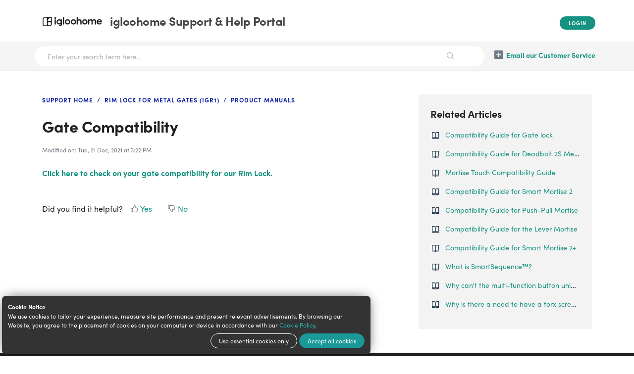

--- FILE ---
content_type: text/html; charset=utf-8
request_url: https://support.igloohome.co/support/solutions/articles/35000190034-gate-compatibility
body_size: 8904
content:
<!DOCTYPE html>
       
        <!--[if lt IE 7]><html class="no-js ie6 dew-dsm-theme " lang="en" dir="ltr" data-date-format="non_us"><![endif]-->       
        <!--[if IE 7]><html class="no-js ie7 dew-dsm-theme " lang="en" dir="ltr" data-date-format="non_us"><![endif]-->       
        <!--[if IE 8]><html class="no-js ie8 dew-dsm-theme " lang="en" dir="ltr" data-date-format="non_us"><![endif]-->       
        <!--[if IE 9]><html class="no-js ie9 dew-dsm-theme " lang="en" dir="ltr" data-date-format="non_us"><![endif]-->       
        <!--[if IE 10]><html class="no-js ie10 dew-dsm-theme " lang="en" dir="ltr" data-date-format="non_us"><![endif]-->       
        <!--[if (gt IE 10)|!(IE)]><!--><html class="no-js  dew-dsm-theme " lang="en" dir="ltr" data-date-format="non_us"><!--<![endif]-->
	<head>
		
		<!-- Title for the page -->
<title> Gate Compatibility | igloohome Support & Help Portal </title>

<!-- Meta information -->

      <meta charset="utf-8" />
      <meta http-equiv="X-UA-Compatible" content="IE=edge,chrome=1" />
      <meta name="description" content= "" />
      <meta name="author" content= "" />
       <meta property="og:title" content="Gate Compatibility" />  <meta property="og:url" content="https://support.igloohome.co/support/solutions/articles/35000190034-gate-compatibility" />  <meta property="og:description" content=" Click here to check on your gate compatibility for our Rim Lock. " />  <meta property="og:image" content="https://s3.amazonaws.com/cdn.freshdesk.com/data/helpdesk/attachments/production/35185977352/logo/fE6PeKZgDiyDB-IxIPbDm5MYSsrwWGlPGg.png?X-Amz-Algorithm=AWS4-HMAC-SHA256&amp;amp;X-Amz-Credential=AKIAS6FNSMY2XLZULJPI%2F20260130%2Fus-east-1%2Fs3%2Faws4_request&amp;amp;X-Amz-Date=20260130T132703Z&amp;amp;X-Amz-Expires=604800&amp;amp;X-Amz-SignedHeaders=host&amp;amp;X-Amz-Signature=dd267153d934f0631f156fa8dc0b0fac431c9e7f3b43d09a39b483c5591fad67" />  <meta property="og:site_name" content="igloohome Support &amp; Help Portal" />  <meta property="og:type" content="article" />  <meta name="twitter:title" content="Gate Compatibility" />  <meta name="twitter:url" content="https://support.igloohome.co/support/solutions/articles/35000190034-gate-compatibility" />  <meta name="twitter:description" content=" Click here to check on your gate compatibility for our Rim Lock. " />  <meta name="twitter:image" content="https://s3.amazonaws.com/cdn.freshdesk.com/data/helpdesk/attachments/production/35185977352/logo/fE6PeKZgDiyDB-IxIPbDm5MYSsrwWGlPGg.png?X-Amz-Algorithm=AWS4-HMAC-SHA256&amp;amp;X-Amz-Credential=AKIAS6FNSMY2XLZULJPI%2F20260130%2Fus-east-1%2Fs3%2Faws4_request&amp;amp;X-Amz-Date=20260130T132703Z&amp;amp;X-Amz-Expires=604800&amp;amp;X-Amz-SignedHeaders=host&amp;amp;X-Amz-Signature=dd267153d934f0631f156fa8dc0b0fac431c9e7f3b43d09a39b483c5591fad67" />  <meta name="twitter:card" content="summary" />  <link rel="canonical" href="https://support.igloohome.co/support/solutions/articles/35000190034-gate-compatibility" /> 
<meta name="facebook-domain-verification" content="qnv9uh4td7pznqro93psvbn5yx6x41" />

<!-- Responsive setting -->
<link rel="apple-touch-icon" href="https://s3.amazonaws.com/cdn.freshdesk.com/data/helpdesk/attachments/production/35185977567/fav_icon/u_IVTJnNdMUdjo8jfo83Lyp0CFZ2AU7Rhg.png" />
        <link rel="apple-touch-icon" sizes="72x72" href="https://s3.amazonaws.com/cdn.freshdesk.com/data/helpdesk/attachments/production/35185977567/fav_icon/u_IVTJnNdMUdjo8jfo83Lyp0CFZ2AU7Rhg.png" />
        <link rel="apple-touch-icon" sizes="114x114" href="https://s3.amazonaws.com/cdn.freshdesk.com/data/helpdesk/attachments/production/35185977567/fav_icon/u_IVTJnNdMUdjo8jfo83Lyp0CFZ2AU7Rhg.png" />
        <link rel="apple-touch-icon" sizes="144x144" href="https://s3.amazonaws.com/cdn.freshdesk.com/data/helpdesk/attachments/production/35185977567/fav_icon/u_IVTJnNdMUdjo8jfo83Lyp0CFZ2AU7Rhg.png" />
        <meta name="viewport" content="width=device-width, initial-scale=1.0, maximum-scale=5.0, user-scalable=yes" /> 

<link rel="stylesheet" href="https://use.typekit.net/ltx3edn.css">

<!-- Google Tag Manager -->
<script>(function(w,d,s,l,i){w[l]=w[l]||[];w[l].push({'gtm.start':
new Date().getTime(),event:'gtm.js'});var f=d.getElementsByTagName(s)[0],
j=d.createElement(s),dl=l!='dataLayer'?'&l='+l:'';j.async=true;j.src=
'https://www.googletagmanager.com/gtm.js?id='+i+dl;f.parentNode.insertBefore(j,f);
})(window,document,'script','dataLayer','GTM-5W6S69H');</script>
<!-- End Google Tag Manager -->
		
		<!-- Adding meta tag for CSRF token -->
		<meta name="csrf-param" content="authenticity_token" />
<meta name="csrf-token" content="CNaWv9hUHNBzLS1JNOuODNcaiiDZws4QpqjaEvGQeVZRBQpqIH/7d+5w3zTdfUridgs8fohTdfMNVSejjKIPbw==" />
		<!-- End meta tag for CSRF token -->
		
		<!-- Fav icon for portal -->
		<link rel='shortcut icon' href='https://s3.amazonaws.com/cdn.freshdesk.com/data/helpdesk/attachments/production/35185977567/fav_icon/u_IVTJnNdMUdjo8jfo83Lyp0CFZ2AU7Rhg.png' />

		<!-- Base stylesheet -->
 
		<link rel="stylesheet" media="print" href="https://assets1.freshdesk.com/assets/cdn/portal_print-6e04b27f27ab27faab81f917d275d593fa892ce13150854024baaf983b3f4326.css" />
	  		<link rel="stylesheet" media="screen" href="https://assets3.freshdesk.com/assets/cdn/falcon_portal_utils-57fc5f91db982a7ecd698d80ef41469e73b87782f2d9f218886147ca63c081ab.css" />	

		
		<!-- Theme stylesheet -->

		<link href="/support/theme.css?v=4&amp;d=1769681617" media="screen" rel="stylesheet" type="text/css">

		<!-- Google font url if present -->
		<link href='https://fonts.googleapis.com/css?family=Poppins:regular,600,700' rel='stylesheet' type='text/css' nonce='TAp08Eh6YboKKtHqy+tmOw=='>

		<!-- Including default portal based script framework at the top -->
		<script src="https://assets2.freshdesk.com/assets/cdn/portal_head_v2-d07ff5985065d4b2f2826fdbbaef7df41eb75e17b915635bf0413a6bc12fd7b7.js"></script>
		<!-- Including syntexhighlighter for portal -->
		<script src="https://assets7.freshdesk.com/assets/cdn/prism-841b9ba9ca7f9e1bc3cdfdd4583524f65913717a3ab77714a45dd2921531a402.js"></script>

		

		<!-- Access portal settings information via javascript -->
		 <script type="text/javascript">     var portal = {"language":"en","name":"igloohome Support &amp; Help Portal","contact_info":"","current_page_name":"article_view","current_tab":"solutions","vault_service":{"url":"https://vault-service.freshworks.com/data","max_try":2,"product_name":"fd"},"current_account_id":771215,"preferences":{"bg_color":"#f3f3f3","header_color":"#ffffff","help_center_color":"#f3f3f3","footer_color":"#1f1f1f","tab_color":"#ffffff","tab_hover_color":"#00dead","btn_background":"#f3f3f3","btn_primary_background":"#159281","base_font":"Poppins","text_color":"#1f1f1f","headings_font":"Poppins","headings_color":"#1f1f1f","link_color":"#159281","link_color_hover":"#1bbfa8","input_focus_ring_color":"#00dead","non_responsive":"false"},"image_placeholders":{"spacer":"https://assets1.freshdesk.com/assets/misc/spacer.gif","profile_thumb":"https://assets5.freshdesk.com/assets/misc/profile_blank_thumb-4a7b26415585aebbd79863bd5497100b1ea52bab8df8db7a1aecae4da879fd96.jpg","profile_medium":"https://assets2.freshdesk.com/assets/misc/profile_blank_medium-1dfbfbae68bb67de0258044a99f62e94144f1cc34efeea73e3fb85fe51bc1a2c.jpg"},"falcon_portal_theme":true,"current_object_id":35000190034};     var attachment_size = 20;     var blocked_extensions = "exe,dll,sys,swf,scr,gzquar,js,jse,class,vb,com,bat,cmd,pif,img,iso,hta,html,msc,msp,cpl,reg,tmp,py,ps,msi,msp,inf,scf,ocx,bin,ws,sh,lnk,gadget,dmg,msh,apk,iqy,pub,jar";     var allowed_extensions = "";     var store = { 
        ticket: {},
        portalLaunchParty: {} };    store.portalLaunchParty.ticketFragmentsEnabled = false;    store.pod = "us-east-1";    store.region = "US"; </script> 


			
	</head>
	<body>
            	
		
		
		<!-- Google Tag Manager (noscript) -->
<noscript><iframe src="https://www.googletagmanager.com/ns.html?id=GTM-5W6S69H" height="0" width="0" style="display:none;visibility:hidden"></iframe></noscript>
<!-- End Google Tag Manager (noscript) -->

<!-- Site message (uncomment to use) -->
<!-- <div class="site-message" style="background-color: #0c5c51; color: #FFF;">
  <div class="site-message-content py-2 px-4">
    <p style="margin-bottom: 0;">Please note that our call centre’s operation has been impacted due to the evacuation efforts of Super Typhoon Rai. You might experience a longer than usual wait time for our call agent’s response. We are trying our best to ensure that operations can be resumed asap, your kind understanding during this period is much appreciated.</p>
  </div>
</div> -->

<div class="section-google-translate container-fluid">
    <div class="row">
        <div class="col">
            <div id="google_translate_element"></div>
        </div>
    </div>
</div>



    <header class="site-header container-fluid">
        <div class="container">
            <div class="row">
                <div class="col d-flex flex-wrap py-3">
                    <div class="header-logo">
                        <a href="https://www.igloohome.co/"class='portal-logo'><span class="portal-img"><i></i>
                    <img src='https://s3.amazonaws.com/cdn.freshdesk.com/data/helpdesk/attachments/production/35185977352/logo/fE6PeKZgDiyDB-IxIPbDm5MYSsrwWGlPGg.png' alt="Logo"
                        onerror="default_image_error(this)" data-type="logo" />
                 </span></a>
                        <h1 class="h4 my-0">
                            <a href="https://www.igloohome.co/" rel="noopener" title="igloohome Support &amp; Help Portal">igloohome Support &amp; Help Portal</a>
                        </h1>
                    </div>
                    <div class="header-nav">
                        <nav class="nav-user text-center text-sm-right">
                             <div class="welcome">Welcome <b></b> </div>  <b><a href="/support/login"><b>Login</b></a></b>
                        </nav>
                        
                    </div>
                </div>
            </div>
        </div>
    </header>

    <!-- Search and page links for the page -->
    
        <section class="helpcenter container-fluid">
            <div class="container">
                <div class="row">
                    <div class="col d-flex flex-wrap py-2">
                        <div class="search">
                            <form class="hc-search-form print--remove" autocomplete="off" action="/support/search/solutions" id="hc-search-form" data-csrf-ignore="true">
	<div class="hc-search-input">
	<label for="support-search-input" class="hide">Enter your search term here...</label>
		<input placeholder="Enter your search term here..." type="text"
			name="term" class="special" value=""
            rel="page-search" data-max-matches="10" id="support-search-input">
	</div>
	<div class="hc-search-button">
		<button class="btn btn-primary" aria-label="Search" type="submit" autocomplete="off">
			<i class="mobile-icon-search hide-tablet"></i>
			<span class="hide-in-mobile">
				Search
			</span>
		</button>
	</div>
</form>
                        </div>
                        <nav class="nav-helpcenter d-flex">
                            <a href="/support/tickets/new" class="mobile-icon-nav-newticket new-ticket" title="Email our Customer Service">Email our Customer Service</a>
                          	
                        </nav>
                    </div>
                </div>
            </div>
        </section>
    



<!-- Notification Messages -->
<section class="section-notifications container">
    <div class="row">
        <div class="col">
             <div class="alert alert-with-close notice hide" id="noticeajax"></div> 
        </div>
    </div>
</section>



<main><section class="section-article-view container py-4 py-md-5" id="article-35000190034">
    <div class="row">
        <div class="col-lg-8">
            <div class="breadcrumbs">
                <a href="/support/home" rel="noopener" class="d-inline-block">Support Home</a>
                <a href="/support/solutions/35000139110" rel="noopener" class="d-inline-block">Rim Lock for Metal Gates (IGR1)</a>
                <a href="/support/solutions/folders/35000222644" rel="noopener" class="d-inline-block">Product Manuals</a>
            </div>
            <h1 class="h3 mt-4 mb-3">Gate Compatibility</h1>
            <p class="article-meta mb-4">
                <small>
                    
                    Modified on: Tue, 21 Dec, 2021 at  3:22 PM
                </small>
            </p>
            <article class="article-body mb-5">
                <p dir="ltr"><a href="https://drive.google.com/file/d/1HJjDOUd-w59PhY5sMYx4Cwt1mADyIVF9/view?_ga=2.216362577.692311497.1636341069-1003058156.1634020957" rel="noreferrer" target="_blank"><strong>Click here to check on your gate compatibility for our Rim Lock.</strong></a></p>
            </article>
            
            <p class="article-vote" id="voting-container" 
											data-user-id="" 
											data-article-id="35000190034"
											data-language="en">
										Did you find it helpful?<span data-href="/support/solutions/articles/35000190034/thumbs_up" class="vote-up a-link" id="article_thumbs_up" 
									data-remote="true" data-method="put" data-update="#voting-container" 
									data-user-id=""
									data-article-id="35000190034"
									data-language="en"
									data-update-with-message="Glad we could be helpful. Thanks for the feedback.">
								Yes</span><span class="vote-down-container"><span data-href="/support/solutions/articles/35000190034/thumbs_down" class="vote-down a-link" id="article_thumbs_down" 
									data-remote="true" data-method="put" data-update="#vote-feedback-form" 
									data-user-id=""
									data-article-id="35000190034"
									data-language="en"
									data-hide-dom="#voting-container" data-show-dom="#vote-feedback-container">
								No</span></span></p><a class="hide a-link" id="vote-feedback-form-link" data-hide-dom="#vote-feedback-form-link" data-show-dom="#vote-feedback-container">Send feedback</a><div id="vote-feedback-container"class="hide">	<div class="lead">Sorry we couldn't be helpful. Help us improve this article with your feedback.</div>	<div id="vote-feedback-form">		<div class="sloading loading-small loading-block"></div>	</div></div>
        </div>
        <div class="col-lg-4">
            <div id="related_articles"><div class="cs-g-c"><section class="article-list"><h3 class="list-lead">Related Articles</h3><ul rel="remote" 
			data-remote-url="/en/support/search/articles/35000190034/related_articles?container=related_articles&limit=10" 
			id="related-article-list"></ul></section></div></div>
        </div>
    </div>
</section></main>


    <footer class="site-footer container-fluid py-4">
        <div class="container">
            <div class="row">
                <div class="hotlines col-md-5 d-flex flex-column align-items-center align-items-md-start justify-content-center mt-4 mb-5 my-md-0">
                    <h4 class="mx-3 my-2">Talk to Us</h4>
                    <a href="tel: +65 3129 2464" rel="noopener"><span class="caption mr-2">Singapore</span>(+65) 3129 2464</a>
                    <a href="tel: +19292240688" rel="noopener"><span class="caption mr-2">USA</span>(+1) 929 224 0688</a>
                </div>
                <div class="col-md-7 d-flex flex-column align-items-center align-items-md-end justify-content-center">
                    <nav class="footer-nav text-center text-md-right">
                        
                            
                                <a href="/support/home" class="">Home</a>
                            
                                <a href="/support/solutions" class="active">Solutions</a>
                            
                        
                    </nav>
                    <a href="https://www.igloohome.co" rel="noopener" title="igloohome" class="mx-0">
                        <img src="https://a.storyblok.com/f/101583/x/a501b6557b/igloohome-new.svg" alt="igloohome" class="footer-logo mt-4 mb-2" width="140" style="width:140px;">
                    </a>
                    <a href="https://www.igloocompany.co/" rel="noopener" class="footer-copyright d-block text-center text-md-right m-0">
                        <small>igloocompany Pte Ltd © 2020-2023. UEN 201528946R.</small>
                    </a>
                </div>
            </div>
        </div>
    </footer>


<!-- Google Translate Script -->
<script type="text/javascript">function googleTranslateElementInit() {new google.translate.TranslateElement({pageLanguage: 'en', layout: google.translate.TranslateElement.InlineLayout.HORIZONTAL, multilanguagePage: true}, 'google_translate_element');}</script>
<script type="text/javascript" src="https://translate.google.com/translate_a/element.js?cb=googleTranslateElementInit"></script>

<script>
    //
    // Smooth scroll to anchor for any link with 'scroll' class
    //
    const scrollTo = () => {
        const links = document.querySelectorAll('.scroll');
        links.forEach(each => each.addEventListener('click', (e) => scrollAnchors(e)));
    }
    const scrollAnchors = (e, respond = null) => {
        const distanceToTop = el => Math.floor(el.getBoundingClientRect().top);
        e.preventDefault();
        const targetID = (respond) ? respond.getAttribute('href') : e.currentTarget.getAttribute('href');
        const targetAnchor = document.querySelector(targetID);
        if (!targetAnchor) return;
        const originalTop = distanceToTop(targetAnchor);
        window.scrollBy({
            top: originalTop,
            left: 0,
            behavior: 'smooth'
        });
        const checkIfDone = setInterval(() => {
            const atBottom = window.innerHeight + window.pageYOffset >= document.body.offsetHeight;
            if (distanceToTop(targetAnchor) === 0 || atBottom) {
                window.history.pushState('', '', targetID);
                clearInterval(checkIfDone);
            }
        }, 100);
    }
    scrollTo();
</script>



			<script src="https://assets9.freshdesk.com/assets/cdn/portal_bottom-0fe88ce7f44d512c644a48fda3390ae66247caeea647e04d017015099f25db87.js"></script>

		<script src="https://assets4.freshdesk.com/assets/cdn/redactor-642f8cbfacb4c2762350a557838bbfaadec878d0d24e9a0d8dfe90b2533f0e5d.js"></script> 
		<script src="https://assets10.freshdesk.com/assets/cdn/lang/en-4a75f878b88f0e355c2d9c4c8856e16e0e8e74807c9787aaba7ef13f18c8d691.js"></script>
		<!-- for i18n-js translations -->
  		<script src="https://assets2.freshdesk.com/assets/cdn/i18n/portal/en-7dc3290616af9ea64cf8f4a01e81b2013d3f08333acedba4871235237937ee05.js"></script>
		<!-- Including default portal based script at the bottom -->
		<script nonce="TAp08Eh6YboKKtHqy+tmOw==">
//<![CDATA[
	
	jQuery(document).ready(function() {
					
		// Setting the locale for moment js
		moment.lang('en');

		var validation_meassages = {"required":"This field is required.","remote":"Please fix this field.","email":"Please enter a valid email address.","url":"Please enter a valid URL.","date":"Please enter a valid date.","dateISO":"Please enter a valid date ( ISO ).","number":"Please enter a valid number.","digits":"Please enter only digits.","creditcard":"Please enter a valid credit card number.","equalTo":"Please enter the same value again.","two_decimal_place_warning":"Value cannot have more than 2 decimal digits","select2_minimum_limit":"Please type %{char_count} or more letters","select2_maximum_limit":"You can only select %{limit} %{container}","maxlength":"Please enter no more than {0} characters.","minlength":"Please enter at least {0} characters.","rangelength":"Please enter a value between {0} and {1} characters long.","range":"Please enter a value between {0} and {1}.","max":"Please enter a value less than or equal to {0}.","min":"Please enter a value greater than or equal to {0}.","select2_maximum_limit_jq":"You can only select {0} {1}","facebook_limit_exceed":"Your Facebook reply was over 8000 characters. You'll have to be more clever.","messenger_limit_exceeded":"Oops! You have exceeded Messenger Platform's character limit. Please modify your response.","not_equal_to":"This element should not be equal to","email_address_invalid":"One or more email addresses are invalid.","twitter_limit_exceed":"Oops! You have exceeded Twitter's character limit. You'll have to modify your response.","password_does_not_match":"The passwords don't match. Please try again.","valid_hours":"Please enter a valid hours.","reply_limit_exceed":"Your reply was over 2000 characters. You'll have to be more clever.","url_format":"Invalid URL format","url_without_slash":"Please enter a valid URL without '/'","link_back_url":"Please enter a valid linkback URL","requester_validation":"Please enter a valid requester details or <a href=\"#\" id=\"add_requester_btn_proxy\">add new requester.</a>","agent_validation":"Please enter valid agent details","email_or_phone":"Please enter a Email or Phone Number","upload_mb_limit":"Upload exceeds the available 15MB limit","invalid_image":"Invalid image format","atleast_one_role":"At least one role is required for the agent","invalid_time":"Invalid time.","remote_fail":"Remote validation failed","trim_spaces":"Auto trim of leading & trailing whitespace","hex_color_invalid":"Please enter a valid hex color value.","name_duplication":"The name already exists.","invalid_value":"Invalid value","invalid_regex":"Invalid Regular Expression","same_folder":"Cannot move to the same folder.","maxlength_255":"Please enter less than 255 characters","decimal_digit_valid":"Value cannot have more than 2 decimal digits","atleast_one_field":"Please fill at least {0} of these fields.","atleast_one_portal":"Select atleast one portal.","custom_header":"Please type custom header in the format -  header : value","same_password":"Should be same as Password","select2_no_match":"No matching %{container} found","integration_no_match":"no matching data...","time":"Please enter a valid time","valid_contact":"Please add a valid contact","field_invalid":"This field is invalid","select_atleast_one":"Select at least one option.","ember_method_name_reserved":"This name is reserved and cannot be used. Please choose a different name."}	

		jQuery.extend(jQuery.validator.messages, validation_meassages );


		jQuery(".call_duration").each(function () {
			var format,time;
			if (jQuery(this).data("time") === undefined) { return; }
			if(jQuery(this).hasClass('freshcaller')){ return; }
			time = jQuery(this).data("time");
			if (time>=3600) {
			 format = "hh:mm:ss";
			} else {
				format = "mm:ss";
			}
			jQuery(this).html(time.toTime(format));
		});
	});

	// Shortcuts variables
	var Shortcuts = {"global":{"help":"?","save":"mod+return","cancel":"esc","search":"/","status_dialog":"mod+alt+return","save_cuctomization":"mod+shift+s"},"app_nav":{"dashboard":"g d","tickets":"g t","social":"g e","solutions":"g s","forums":"g f","customers":"g c","reports":"g r","admin":"g a","ticket_new":"g n","compose_email":"g m"},"pagination":{"previous":"alt+left","next":"alt+right","alt_previous":"j","alt_next":"k"},"ticket_list":{"ticket_show":"return","select":"x","select_all":"shift+x","search_view":"v","show_description":"space","unwatch":"w","delete":"#","pickup":"@","spam":"!","close":"~","silent_close":"alt+shift+`","undo":"z","reply":"r","forward":"f","add_note":"n","scenario":"s"},"ticket_detail":{"toggle_watcher":"w","reply":"r","forward":"f","add_note":"n","close":"~","silent_close":"alt+shift+`","add_time":"m","spam":"!","delete":"#","show_activities_toggle":"}","properties":"p","expand":"]","undo":"z","select_watcher":"shift+w","go_to_next":["j","down"],"go_to_previous":["k","up"],"scenario":"s","pickup":"@","collaboration":"d"},"social_stream":{"search":"s","go_to_next":["j","down"],"go_to_previous":["k","up"],"open_stream":["space","return"],"close":"esc","reply":"r","retweet":"shift+r"},"portal_customizations":{"preview":"mod+shift+p"},"discussions":{"toggle_following":"w","add_follower":"shift+w","reply_topic":"r"}};
	
	// Date formats
	var DATE_FORMATS = {"non_us":{"moment_date_with_week":"ddd, D MMM, YYYY","datepicker":"d M, yy","datepicker_escaped":"d M yy","datepicker_full_date":"D, d M, yy","mediumDate":"d MMM, yyyy"},"us":{"moment_date_with_week":"ddd, MMM D, YYYY","datepicker":"M d, yy","datepicker_escaped":"M d yy","datepicker_full_date":"D, M d, yy","mediumDate":"MMM d, yyyy"}};

	var lang = { 
		loadingText: "Please Wait...",
		viewAllTickets: "View all tickets"
	};


//]]>
</script> 

		

		<img src='/support/solutions/articles/35000190034-gate-compatibility/hit' alt='Article views count' aria-hidden='true'/>
		<script type="text/javascript">
     		I18n.defaultLocale = "en";
     		I18n.locale = "en";
		</script>
			
    	


		<!-- Include dynamic input field script for signup and profile pages (Mint theme) -->

	</body>
</html>


--- FILE ---
content_type: text/html; charset=utf-8
request_url: https://support.igloohome.co/en/support/search/articles/35000190034/related_articles?container=related_articles&limit=10
body_size: 19
content:
	<li>
		<div class="ellipsis">
			<a href="/support/solutions/articles/35000200372-compatibility-guide-for-gate-lock">Compatibility Guide for Gate lock</a>
		</div>
	</li>
	<li>
		<div class="ellipsis">
			<a href="/support/solutions/articles/35000161397-compatibility-guide-for-deadbolt-2s-metal-grey">Compatibility Guide for Deadbolt 2S Metal Grey</a>
		</div>
	</li>
	<li>
		<div class="ellipsis">
			<a href="/support/solutions/articles/35000226529-mortise-touch-compatibility-guide">Mortise Touch Compatibility Guide</a>
		</div>
	</li>
	<li>
		<div class="ellipsis">
			<a href="/support/solutions/articles/35000160963-compatibility-guide-for-smart-mortise-2">Compatibility Guide for Smart Mortise 2</a>
		</div>
	</li>
	<li>
		<div class="ellipsis">
			<a href="/support/solutions/articles/35000179280-compatibility-guide-for-push-pull-mortise">Compatibility Guide for Push-Pull Mortise</a>
		</div>
	</li>
	<li>
		<div class="ellipsis">
			<a href="/support/solutions/articles/35000269283-compatibility-guide-for-the-lever-mortise">Compatibility Guide for the Lever Mortise</a>
		</div>
	</li>
	<li>
		<div class="ellipsis">
			<a href="/support/solutions/articles/35000169786-compatibility-guide-for-smart-mortise-2-">Compatibility Guide for Smart Mortise 2+</a>
		</div>
	</li>
	<li>
		<div class="ellipsis">
			<a href="/support/solutions/articles/35000212206-what-is-smartsequence-%EF%B8%8F-">What is SmartSequence™️?</a>
		</div>
	</li>
	<li>
		<div class="ellipsis">
			<a href="/support/solutions/articles/35000174593-why-can-t-the-multi-function-button-unlock-the-lock-">Why can&#39;t the multi-function button unlock the lock?</a>
		</div>
	</li>
	<li>
		<div class="ellipsis">
			<a href="/support/solutions/articles/35000174594-why-is-there-a-need-to-have-a-torx-screw-to-remove-battery-cover-">Why is there a need to have a torx screw to remove battery cover?</a>
		</div>
	</li>
	<script type="text/javascript" nonce="TAp08Eh6YboKKtHqy+tmOw==">
		jQuery("#related_articles").css("display", "block");
	</script>


--- FILE ---
content_type: text/css; charset=utf-8
request_url: https://support.igloohome.co/support/theme.css?v=4&d=1769681617
body_size: 51943
content:
.clearfix{*zoom:1}.clearfix:before,.clearfix:after{display:table;content:""}.clearfix:after{clear:both}.hide-text{font:0/0 a;color:transparent;text-shadow:none;background-color:transparent;border:0}input,select,textarea{font-family:Poppins,Helvetica,Arial,sans-serif;color:#183247}p{margin:0 0 10.9375px}p small{font-size:12px;color:#6f7c87}p big{font-size:inherit}.ui-widget,.ui-widget input,.ui-widget select,.ui-widget textarea,.ui-widget button{font-family:Poppins,Helvetica,Arial,sans-serif}.lead,.lead-small,.list-lead{line-height:28.4375px;font-size:18px;font-weight:200;color:inherit;font-family:Poppins,Helvetica,sans-serif}.lead b,.lead-small b,.list-lead b{font-weight:500}.links-inherit a,.list-lead a{font-size:16px;font-weight:600;letter-spacing:0.2px;font-family:Poppins,Helvetica,sans-serif;color:#1f1f1f}.links-inherit a:hover,.list-lead a:hover{color:#060606}.lead-small{font-size:13px}.list-lead{margin:10px 0}.no-results{color:#ccc;font-size:14px}.heading{font-family:Poppins,Helvetica,sans-serif;font-weight:normal;color:#1f1f1f}.light{font-weight:400}h1,h2,h3,h4,h5,h6{margin:0;text-rendering:optimizelegibility}h1 small,h2 small,h3 small,h4 small,h5 small,h6 small{font-weight:normal;color:#6f7c87}h1{font-size:28px;line-height:43.75px}h1 small{font-size:18px}h2{font-size:24px;line-height:26px}h2 small{font-size:16px}h3{font-size:20px;line-height:30.625px}h3 small{font-size:14px}h4,h5,h6{line-height:21.875px}h4{font-size:14px}h4 small{font-size:12px}h5{font-size:12px}h6{font-size:11px;color:#6f7c87;text-transform:uppercase}strong,b{font-weight:700}.page-header{padding-bottom:20.875px;margin:21.875px 0;border-bottom:1px solid #dcdcdc}.page-header h1{line-height:1}.intro{font-weight:200;margin-top:-6px;margin-bottom:0;font-size:14px;line-height:20px;color:#6f7c87}ul,ol{padding:0;margin:5px 0 5px 22px}ul ul,ul ol,ol ol,ol ul{margin-bottom:0}ul{list-style:disc}ol{list-style:decimal}li{line-height:21.875px}ul.unstyled,ol.unstyled{margin-left:0;list-style:none}ul.unstyled li,ol.unstyled li{padding:10px 4px;border-bottom:1px solid #DADFE3}ul.unstyled li a,ol.unstyled li a{font-size:14px;line-height:1.54;color:#183247;font-weight:600}ul.unstyled li a:hover,ol.unstyled li a:hover{color:#2753d7}.profile-edit-form.unstyled li{border-bottom:0;margin:0}dl{margin-bottom:21.875px}dt,dd{line-height:21.875px}dt{font-weight:bold;line-height:20.875px}dd{margin-left:10.9375px}.dl-horizontal dt{float:left;width:120px;clear:left;text-align:right;overflow:hidden;text-overflow:ellipsis;white-space:nowrap}.dl-horizontal dd{margin-left:130px}hr{margin:16.82692px 0;border:0;border-top:1px solid #dcdcdc;border-bottom:1px solid #fff}strong,.strong{font-weight:bold}em{font-style:italic}.muted{color:#6f7c87}abbr[title]{cursor:help;border-bottom:1px dotted #6f7c87}abbr.initialism{font-size:90%;text-transform:uppercase}blockquote{padding:0 0 0 15px;margin:0 0 21.875px;border-left:5px solid #dcdcdc}q:before,q:after,blockquote:before,blockquote:after{content:""}address{display:block;margin-bottom:21.875px;font-style:normal;line-height:21.875px}small{font-size:100%}cite{font-style:normal}.match{background-color:#fdfdb5}html,body{height:100%;width:100%;margin:0;padding:0}body{margin:0;font-family:Poppins,Helvetica,Arial,sans-serif;font-size:14px;line-height:21.875px;color:#1f1f1f;background-color:#f3f3f3;background-image:none;-webkit-font-feature-settings:"locl" 0;-moz-font-feature-settings:"locl" 0;-ms-font-feature-settings:"locl" 0;font-feature-settings:"locl" 0}a,.a-link{color:#159281;text-decoration:none}a:hover,.a-link:hover{color:#1bbfa8;text-decoration:underline}.a-link{cursor:pointer}*{-moz-box-sizing:border-box;-webkit-box-sizing:border-box;box-sizing:border-box}.page{*zoom:1;max-width:1140px;max-width:71.25rem;_width:1140px;padding-left:10px;padding-left:.625rem;padding-right:10px;padding-right:.625rem;margin-left:auto;margin-right:auto;padding-top:10px;padding-bottom:10px;min-height:78%}.page:after{content:"";display:table;clear:both}.main{width:66%;margin:0;border:0;-moz-box-shadow:none;-webkit-box-shadow:none;box-shadow:none;border-radius:6px;border-bottom-right-radius:0;border-top-right-radius:0;float:left;border-right:1px solid #dadfe3;background-color:#fff}.sidebar{width:34%;float:left;-moz-box-shadow:none;-webkit-box-shadow:none;box-shadow:none;border-bottom-left-radius:0;border-top-left-radius:0;background-color:#f8f9fa;margin:0}.fc-portal-solution-home h2,.fc-community-sidebar h2,.fc-solution-home h2,.fc-community-content h2{margin-top:16px}.fc-article-show p{padding-top:4px;color:#1f1f1f}.sidebar #related_articles{display:none}.fc-community-sidebar p.intro,.fc-community-sidebar div a[href*="topics/new"]{display:none}.fc-community-sidebar .no-results a[href*="topics/new"]{display:inline-block;color:#2753d7}.export-custom-select{width:100%}.row-fluid{*zoom:1}.row-fluid:after{content:"";display:table;clear:both}.span1{width:7.22892%;float:left;margin-right:1.20482%;display:inline}.span2{width:15.66265%;float:left;margin-right:1.20482%;display:inline}.span3{width:24.09639%;float:left;margin-right:1.20482%;display:inline}.span4{width:32.53012%;float:left;margin-right:1.20482%;display:inline;margin-bottom:6px}.span5{width:40.96386%;float:left;margin-right:1.20482%;display:inline}.span6{width:49.39759%;float:left;margin-right:1.20482%;display:inline}.span7{width:57.83133%;float:left;margin-right:1.20482%;display:inline}.span8{width:66.26506%;float:left;margin-right:1.20482%;display:inline}.span9{width:74.6988%;float:left;margin-right:1.20482%;display:inline}.span10{width:83.13253%;float:left;margin-right:1.20482%;display:inline}.span11{width:91.56627%;float:left;margin-right:1.20482%;display:inline}.span12{width:100%;float:left;margin-right:1.20482%;display:inline}.omega{float:right;margin-right:0;*margin-left:-10px;display:inline;float:left;margin-right:0;display:inline}form{margin:0 0}fieldset{padding:0;margin:0;border:0}legend{display:block;width:100%;padding:0;margin-bottom:32.8125px;font-size:21px;line-height:43.75px;color:#9aa1a6;border:0;border-bottom:1px solid #e5e5e5}legend small{font-size:16.40625px;color:#6f7c87}label,input,button,select,textarea{font-size:14px;font-weight:normal;line-height:1.2}input,button,select,textarea{font-family:Poppins,Helvetica,Arial,sans-serif}label{display:block;margin-bottom:5px}select,textarea,input[type="text"],input[type="password"],input[type="datetime"],input[type="datetime-local"],input[type="date"],input[type="month"],input[type="time"],input[type="week"],input[type="number"],input[type="email"],input[type="url"],input[type="search"],input[type="tel"],input[type="color"],.uneditable-input{display:inline-block;padding:4px;margin-bottom:9px;font-size:14px;line-height:21.875px;color:#f8f9fa}select{font-size:12.6px}textarea,input[type="text"],input[type="password"],input[type="datetime"],input[type="datetime-local"],input[type="date"],input[type="month"],input[type="time"],input[type="week"],input[type="number"],input[type="email"],input[type="url"],input[type="search"],input[type="tel"],input[type="color"],.uneditable-input{background-color:#fff;border:1px solid #ccc;border-radius:3px;-moz-box-shadow:inset 0 1px 2px rgba(0,0,0,0.18);-webkit-box-shadow:inset 0 1px 2px rgba(0,0,0,0.18);box-shadow:inset 0 1px 2px rgba(0,0,0,0.18);-moz-transition:border linear 0.2s,box-shadow linear 0.2s;-o-transition:border linear 0.2s,box-shadow linear 0.2s;-webkit-transition:border linear 0.2s,box-shadow linear 0.2s;transition:border linear 0.2s,box-shadow linear 0.2s;height:40px;-moz-box-shadow:none;-webkit-box-shadow:none;box-shadow:none;color:#183247}textarea:focus,input[type="text"]:focus,input[type="password"]:focus,input[type="datetime"]:focus,input[type="datetime-local"]:focus,input[type="date"]:focus,input[type="month"]:focus,input[type="time"]:focus,input[type="week"]:focus,input[type="number"]:focus,input[type="email"]:focus,input[type="url"]:focus,input[type="search"]:focus,input[type="tel"]:focus,input[type="color"]:focus,.uneditable-input:focus{border-color:rgba(0,222,173,0.6);outline:0;outline:thin dotted \9;-moz-box-shadow:0px 0px 5px rgba(0,222,173,0.6);-webkit-box-shadow:0px 0px 5px rgba(0,222,173,0.6);box-shadow:0px 0px 5px rgba(0,222,173,0.6)}.checkbox.nested-child{padding-left:40px}textarea{height:auto}input[type="radio"],input[type="checkbox"]{margin:1px 0;*margin-top:0;line-height:normal;cursor:pointer}input[type="checkbox"]:before{width:12px;height:12px;border-radius:2px;top:-2px;left:0px;position:relative;background-color:#fff;content:'';display:inline-block;visibility:visible;border:1px solid #d3dbda}input[type="checkbox"]:checked:before{width:12px;height:12px;border-radius:2px;top:-2px;left:0px;position:relative;background-color:#02b875;content:'';display:inline-block;visibility:visible;border:1px solid #02b875}input[type="radio"]:checked:before{width:13px;height:13px;border-radius:15px;top:-2px;left:-1px;position:relative;background-color:#fff;content:'';display:inline-block;visibility:visible;border:1px solid #02b875}input[type="radio"]:before{width:13px;height:13px;border-radius:15px;top:-2px;left:-1px;position:relative;background-color:#fff;content:'';display:inline-block;visibility:visible;border:1px solid #DADFE3}input[type="radio"]:checked:after{width:3px;height:3px;border-radius:15px;top:-22px;right:-3px;position:relative;background-color:#02b875;content:'';display:inline-block;visibility:visible;border:2px solid #02b875}input[type="radio"]:after{content:'';display:inline-block;width:7px;height:3px}input[type="submit"],input[type="reset"],input[type="button"],input[type="radio"],input[type="checkbox"]{width:auto}input[type="submit"],input[type="reset"],input[type="button"],a.btn.btn-primary,button.btn-primary,.banner-nav a[href*="/login"],.redactor_btns_box .btn.btn-primary{width:auto;font-family:Poppins,Helvetica,sans-serif;border-radius:2px;background-color:#159281;border:solid 1px #083932;background-image:none;font-size:12px;font-weight:600;letter-spacing:1.2px;text-shadow:none;text-transform:uppercase;-moz-box-shadow:none;-webkit-box-shadow:none;box-shadow:none;padding:5px 20px;color:#fff}input[type="submit"]:hover,input[type="reset"]:hover,input[type="button"]:hover,a.btn.btn-primary:hover,button.btn-primary:hover,.banner-nav a[href*="/login"]:hover,.redactor_btns_box .btn.btn-primary:hover{background-color:#18a895;text-decoration:none;color:#fff}.banner-nav a[href*="/login"]{font-size:14px}.btn-signup{border:solid 1px #DADFE3;background-color:#f3f3f3;padding:5px 20px;border-radius:2px;text-transform:uppercase;font-family:Poppins,Helvetica,sans-serif;letter-spacing:1.2;color:#183247}.btn-signup:hover{background-color:#e6e6e6;text-decoration:none}.btn-small{border-radius:2px;background-color:#f3f3f3;border:solid 1px #a7a7a7;background-image:none;-moz-box-shadow:none;-webkit-box-shadow:none;box-shadow:none;font-family:Poppins,Helvetica,sans-serif;font-size:12px;font-weight:600;letter-spacing:1.2px;color:#183247;padding:5px 20px;text-transform:uppercase}.btn-small:hover{background-color:#e6e6e6}.uneditable-textarea{width:auto;height:auto}input[type="file"]{line-height:0}select{height:28px;*margin-top:4px;line-height:28px}.custom-select:focus{outline:0;border-color:rgba(0,222,173,0.6);box-shadow:0px 0px 5px rgba(0,222,173,0.6)}.input-date-field .ui-datepicker-trigger,.support-date-field .ui-datepicker-trigger{top:7px}select{width:220px;border:1px solid #DADFE3;height:40px;color:#183247;background-color:#fff}select[multiple],select[size]{height:auto}select:focus,input[type="file"]:focus,input[type="radio"]:focus,input[type="checkbox"]:focus{outline:thin dotted #333;outline:5px auto -webkit-focus-ring-color;outline-offset:-2px;outline:0;border-color:rgba(0,222,173,0.6);box-shadow:0px 0px 5px rgba(0,222,173,0.6)}.radio,.checkbox{min-height:18px;padding-left:20px}.radio input[type="radio"],.checkbox input[type="checkbox"]{float:left;margin-left:-18px;margin-top:3px}.radio input[type="radio"]:focus:before,.checkbox input[type="checkbox"]:focus:before{border-color:rgba(0,222,173,0.6);-moz-box-shadow:0px 0px 5px #00dead;-webkit-box-shadow:0px 0px 5px #00dead;box-shadow:0px 0px 5px #00dead}.controls>.radio:first-child,.controls>.checkbox:first-child{padding-top:5px}.radio.inline,.checkbox.inline{display:inline-block;padding-top:5px;margin-bottom:0;vertical-align:middle}.radio.inline+.radio.inline,.checkbox.inline+.checkbox.inline{margin-left:10px}.input-mini{width:60px}.input-small{width:90px}.input-medium{width:150px}.input-large{width:210px}.input-xlarge{width:270px}.input-xxlarge{width:530px}input[class*="span"],select[class*="span"],textarea[class*="span"],.uneditable-input[class*="span"],.row-fluid input[class*="span"],.row-fluid select[class*="span"],.row-fluid textarea[class*="span"],.row-fluid .uneditable-input[class*="span"],.add-on[class*="span"]{float:none;margin-left:0}.input-append input[class*="span"],.input-append .uneditable-input[class*="span"],.input-prepend input[class*="span"],.input-prepend .uneditable-input[class*="span"],.row-fluid .input-prepend [class*="span"],.row-fluid .input-append [class*="span"],.add-on[class*="span"]{display:inline-block}input[disabled],select[disabled],textarea[disabled],input[readonly],select[readonly],textarea[readonly]{cursor:not-allowed;background-color:#dcdcdc;border-color:#ddd}input[type="radio"][disabled],input[type="checkbox"][disabled],input[type="radio"][readonly],input[type="checkbox"][readonly]{background-color:transparent}div.error{padding:5px 0 0}.control-group.warning-group>label,.control-group.warning-group .help-block,.control-group.warning-group .help-inline,.control-group.warning-group .error{color:#c09853}.control-group.warning-group .checkbox,.control-group.warning-group .radio,.control-group.warning-group input,.control-group.warning-group select,.control-group.warning-group textarea{color:#c09853;border-color:#c09853}.control-group.warning-group .checkbox:focus,.control-group.warning-group .radio:focus,.control-group.warning-group input:focus,.control-group.warning-group select:focus,.control-group.warning-group textarea:focus{border-color:#a47e3c;-moz-box-shadow:0 0 6px #dbc59e;-webkit-box-shadow:0 0 6px #dbc59e;box-shadow:0 0 6px #dbc59e}.control-group.warning-group .input-prepend .add-on,.control-group.warning-group .input-append .add-on{color:#c09853;background-color:#fcf8e3;border-color:#c09853}.control-group.error-group>label,.control-group.error-group .help-block,.control-group.error-group .help-inline,.control-group.error-group .error{color:#b94a48}.control-group.error-group .checkbox,.control-group.error-group .radio,.control-group.error-group input,.control-group.error-group select,.control-group.error-group textarea{color:#b94a48;border-color:#b94a48}.control-group.error-group .checkbox:focus,.control-group.error-group .radio:focus,.control-group.error-group input:focus,.control-group.error-group select:focus,.control-group.error-group textarea:focus{border-color:#953b39;-moz-box-shadow:0 0 6px #d59392;-webkit-box-shadow:0 0 6px #d59392;box-shadow:0 0 6px #d59392}.control-group.error-group .input-prepend .add-on,.control-group.error-group .input-append .add-on{color:#b94a48;background-color:#f2dede;border-color:#b94a48}.control-group.success-group>label,.control-group.success-group .help-block,.control-group.success-group .help-inline,.control-group.success-group .error{color:#468847}.control-group.success-group .checkbox,.control-group.success-group .radio,.control-group.success-group input,.control-group.success-group select,.control-group.success-group textarea{color:#468847;border-color:#468847}.control-group.success-group .checkbox:focus,.control-group.success-group .radio:focus,.control-group.success-group input:focus,.control-group.success-group select:focus,.control-group.success-group textarea:focus{border-color:#356635;-moz-box-shadow:0 0 6px #7aba7b;-webkit-box-shadow:0 0 6px #7aba7b;box-shadow:0 0 6px #7aba7b}.control-group.success-group .input-prepend .add-on,.control-group.success-group .input-append .add-on{color:#468847;background-color:#dff0d8;border-color:#468847}input:focus:required:invalid,textarea:focus:required:invalid,select:focus:required:invalid{color:#b94a48;border-color:#ee5f5b}input:focus:required:invalid:focus,textarea:focus:required:invalid:focus,select:focus:required:invalid:focus{border-color:#e9322d;-moz-box-shadow:0 0 6px #f8b9b7;-webkit-box-shadow:0 0 6px #f8b9b7;box-shadow:0 0 6px #f8b9b7}.form-actions{margin-top:10.9375px;padding-top:10.9375px;margin-bottom:21.875px;border-top:1px solid #e5e5e5;*zoom:1}.form-actions:before,.form-actions:after{display:table;content:""}.form-actions:after{clear:both}.uneditable-input{overflow:hidden;white-space:nowrap;cursor:not-allowed;background-color:#fff;border-color:#eee;-moz-box-shadow:inset 0 1px 2px rgba(0,0,0,0.025);-webkit-box-shadow:inset 0 1px 2px rgba(0,0,0,0.025);box-shadow:inset 0 1px 2px rgba(0,0,0,0.025)}.placeholder{color:#b2b2b2}input:-moz-placeholder{color:#b2b2b2}input:-ms-input-placeholder{color:#b2b2b2}input::-webkit-input-placeholder{color:#b2b2b2}[type="search"]{-webkit-appearance:textfield}.help-block,.help-inline{color:#f8f9fa}.help-block{display:block;margin-bottom:10.9375px}.help-inline{display:inline-block;*display:inline;*zoom:1;vertical-align:middle;padding-left:5px}.input-prepend,.input-append{margin-bottom:5px}.input-prepend input,.input-prepend select,.input-prepend .uneditable-input,.input-append input,.input-append select,.input-append .uneditable-input{position:relative;margin-bottom:0;*margin-left:0;margin-right:0;vertical-align:middle;border-radius:0 3px 3px 0}.input-prepend input:focus,.input-prepend select:focus,.input-prepend .uneditable-input:focus,.input-append input:focus,.input-append select:focus,.input-append .uneditable-input:focus{z-index:2}.input-prepend .uneditable-input,.input-append .uneditable-input{border-left-color:#ccc}.input-prepend .add-on,.input-append .add-on{display:inline-block;min-width:16px;padding:4px 5px;font-weight:normal;line-height:21.875px;text-align:center;text-shadow:0 1px 0 #fff;vertical-align:middle;border:1px solid #ccc}.input-prepend .add-on,.input-prepend .btn,.input-append .add-on,.input-append .btn{border-radius:0}.input-prepend .active,.input-append .active{background-color:#56fdc0;border-color:#02b875}.input-prepend .add-on,.input-prepend .btn{margin-right:-4px}.input-prepend input,.input-prepend .uneditable-input{border-left-width:0}.input-prepend .add-on:first-child,.input-prepend .btn:first-child{border-right-width:0;border-radius:3px 0 0 3px}.input-append input,.input-append select,.input-append .uneditable-input{border-radius:3px 0 0 3px}.input-append input,.input-append .uneditable-input{border-right-width:0}.input-append .uneditable-input{border-right-color:#ccc;border-left-color:#eee}.input-append .add-on:last-child,.input-append .btn:last-child{border-left-width:0;margin-left:-4px;border-radius:0 3px 3px 0}.input-prepend.input-append input,.input-prepend.input-append select,.input-prepend.input-append .uneditable-input{border-radius:0}.input-prepend.input-append .add-on:first-child,.input-prepend.input-append .btn:first-child{margin-right:-1px;border-radius:3px 0 0 3px}.input-prepend.input-append .add-on:last-child,.input-prepend.input-append .btn:last-child{margin-left:-1px;border-radius:0 3px 3px 0}.search-query{padding-right:14px;padding:4px \9;padding-left:14px;padding-left:4px \9;margin-bottom:0;border-radius:14px}.form-search input,.form-search textarea,.form-search select,.form-search .help-inline,.form-search .uneditable-input,.form-search .input-prepend,.form-search .input-append,.form-inline input,.form-inline textarea,.form-inline select,.form-inline .help-inline,.form-inline .uneditable-input,.form-inline .input-prepend,.form-inline .input-append,.form-portal input,.form-portal textarea,.form-portal select,.form-portal .help-inline,.form-portal .uneditable-input,.form-portal .input-prepend,.form-portal .input-append{display:inline-block;*display:inline;*zoom:1}.form-search .hide,.form-inline .hide,.form-portal .hide{display:none}.form-portal{margin-top:10px}.form-search label,.form-inline label{display:inline-block}.form-search .input-append,.form-inline .input-append,.form-search .input-prepend,.form-inline .input-prepend{margin-bottom:0}.form-search .radio,.form-search .checkbox,.form-inline .radio,.form-inline .checkbox{padding-left:0;margin-bottom:0;vertical-align:middle}.form-search .radio input[type="radio"],.form-search .checkbox input[type="checkbox"],.form-inline .radio input[type="radio"],.form-inline .checkbox input[type="checkbox"]{float:left;margin-right:3px;margin-left:0}.control-group{margin-bottom:16px}legend+.control-group{margin-top:21.875px;-webkit-margin-top-collapse:separate}input.special{border-radius:6px;border-color:#8c8c8c;font-size:16px;margin-bottom:0;margin-right:0;padding:6px 10px;-moz-box-shadow:none;-webkit-box-shadow:none;box-shadow:none}label.required:after{content:"*";color:#d00;font-size:16.8px;font-weight:bold;position:relative;top:4px;margin-left:5px}.ticket-form .nested_field .level_2,.ticket-form .nested_field .level_3,.ticket-form .control-tabbed-border,.form-portal .nested_field .level_2,.form-portal .nested_field .level_3,.form-portal .control-tabbed-border,.edit_helpdesk_ticket .nested_field .level_2,.edit_helpdesk_ticket .nested_field .level_3,.edit_helpdesk_ticket .control-tabbed-border{display:none;border-left:1px dotted #333;padding-left:15px;padding-top:15px}.company_container{border-left:1px dotted #333;margin-bottom:5px}.company_label{padding:0px 0px 21px 18px;margin-top:17px}.company_div{padding-top:20px}.cc-emails{*zoom:1;margin-top:6px}.cc-emails:before,.cc-emails:after{display:table;content:""}.cc-emails:after{clear:both}.cc-emails .cc-label,.cc-emails input[type=text]{float:left}.cc-emails .cc-label{width:10%;border:1px solid #ccc;border-right:0;border-top-left-radius:3px;border-bottom-left-radius:3px;background-color:#f8f8f8;height:30.875px;min-width:16px;padding:4px 5px;font-weight:normal;line-height:21.875px;text-align:center;text-shadow:0 1px 0 #fff;vertical-align:middle}.cc-emails input[type=text]{width:90%;border-radius:0 3px 3px 0;border-left-width:0}.cc-emails .select2-container{width:90%}.cc-emails .select2-container .select2-choices{border-left-color:#efefef;border-top-left-radius:0;border-bottom-left-radius:0}.cc-emails .select2-input{height:26px}.cc-emails .select2-search-field input{height:26px}.cc-emails .select2-search-choice-close::after{top:-2px}.attachments-form{margin-top:5px;*zoom:1}.attachments-form:before,.attachments-form:after{display:table;content:""}.attachments-form:after{clear:both}.ticket-sidebar select,.ticket-sidebar textarea,.ticket-sidebar input[type="text"],.ticket-sidebar input[type="password"],.ticket-sidebar input[type="datetime"],.ticket-sidebar input[type="datetime-local"],.ticket-sidebar input[type="date"],.ticket-sidebar input[type="month"],.ticket-sidebar input[type="time"],.ticket-sidebar input[type="week"],.ticket-sidebar input[type="number"],.ticket-sidebar input[type="email"],.ticket-sidebar input[type="url"],.ticket-sidebar input[type="search"],.ticket-sidebar input[type="tel"],.ticket-sidebar input[type="color"],.ticket-sidebar .uneditable-input{width:100%}#errorExplanation h2,#errorExplanation p,.errorExplanation h2,.errorExplanation p{display:none}#errorExplanation ul,.errorExplanation ul{margin-bottom:0}#error_explanation h2,#error_explanation p,.error_explanation h2,.error_explanation p{display:none}#error_explanation ul,.error_explanation ul{margin-bottom:0}.select2-container .select2-choice{height:40px}.select2-container .select2-choice .select2-chosen{padding:6px}.select2-container .select2-choice abbr:after{top:7px}.select2-container .select2-choice .select2-arrow b:after{top:18px}#vote-feedback-form-link{color:#2753d7}.form-portal .control-group{margin-bottom:21.875px;*zoom:1}.form-portal .control-group:before,.form-portal .control-group:after{display:table;content:""}.form-portal .control-group:after{clear:both}.form-portal .control-label{float:left;width:140px;padding-top:4px}.form-portal .control-label a[data-toggle='tooltip'],.form-portal label.checkbox a[data-toggle='tooltip']{margin-left:4px}.form-portal .controls{*display:inline-block;*padding-left:20px;margin-left:160px;*margin-left:0}.form-portal .controls:first-child{*padding-left:160px}.form-portal .controls .disabled-field{padding-top:4px}.form-portal .help-block{margin-top:10.9375px;margin-bottom:0}.form-portal .form-actions{padding-left:160px}input,textarea{width:210px}@media (max-width: 45em){.form-portal .form-actions{padding-left:0}.form-portal .control-label{float:none;width:auto;padding-top:0}.form-portal .controls{margin-left:0}input,textarea{width:100%;max-width:100%}input.span1,textarea.span1{width:100%}input.span2,textarea.span2{width:100%}input.span3,textarea.span3{width:100%}input.span4,textarea.span4{width:100%}input.span5,textarea.span5{width:100%}input.span6,textarea.span6{width:100%}input.span7,textarea.span7{width:100%}input.span8,textarea.span8{width:100%}input.span9,textarea.span9{width:100%}input.span10,textarea.span10{width:100%}input.span11,textarea.span11{width:100%}input.span12,textarea.span12{width:100%}textarea{height:auto}}.controls .dateClear{top:2px;position:absolute;right:9px;padding:5px;cursor:pointer}.controls .dateClear .ficon-cross:before{font-size:1.2em;color:#999999}.company_form_date+.dateClear{right:25px}.support-date-field input.date{width:100%}.support-date-field .dateClear{top:3px;position:absolute;right:9px;padding:5px;cursor:pointer}.support-date-field .dateClear .ficon-cross:before{font-size:1.2em;color:#999999}.form-portal .checkbox input[type="checkbox"],.ticket-form-sidebar .checkbox input[type="checkbox"]{margin-top:0px}.form-portal .checkbox input[type="checkbox"]:focus:before,.form-portal .checkbox input[type="checkbox"]:before,.ticket-form-sidebar .checkbox input[type="checkbox"]:focus:before,.ticket-form-sidebar .checkbox input[type="checkbox"]:before{top:2px}.form-portal .checkbox.required input[type="checkbox"],.ticket-form-sidebar .checkbox.required input[type="checkbox"]{margin-top:2px}.login-form .checkbox input[type="checkbox"]:before{top:-1px}.profile-edit-form .checkbox input[type="checkbox"]{margin-left:0px;margin-top:1px}.profile-edit-form .checkbox input[type="checkbox"]+label{margin-left:5px}.btn{display:inline-block;*display:inline;*zoom:1;padding:5px 15px;margin-bottom:0;font-size:14px;line-height:18px;*line-height:18px;color:#183247;text-align:center;text-shadow:0 1px 1px rgba(255,255,255,0.75);vertical-align:middle;cursor:pointer;position:relative;z-index:1;background-color:#f3f3f3;border:1px solid #a7a7a7;*border:0;border-bottom-color:#b3b3b3;border-radius:6px;*margin-left:.3em;-moz-box-shadow:inset 0 1px 0 rgba(255,255,255,0.2),0 1px 2px rgba(0,0,0,0.05);-webkit-box-shadow:inset 0 1px 0 rgba(255,255,255,0.2),0 1px 2px rgba(0,0,0,0.05);box-shadow:inset 0 1px 0 rgba(255,255,255,0.2),0 1px 2px rgba(0,0,0,0.05)}.btn:first-child{*margin-left:0}.btn:hover{color:#183247;text-decoration:none;background-color:#e6e6e6;-moz-transition:background-position .1s linear;-o-transition:background-position .1s linear;-webkit-transition:background-position .1s linear;transition:background-position .1s linear}.btn:focus{outline:thin dotted #333;outline:5px auto -webkit-focus-ring-color;outline-offset:-2px}.btn.active,.btn:active{background-color:#f3f5f7;background-image:none;outline:0;color:#183247}.btn.disabled,.btn[disabled]{cursor:default;background-color:#e6e6e6;background-image:none;filter:progid:DXImageTransform.Microsoft.Alpha(Opacity=65);opacity:.65;-moz-box-shadow:none;-webkit-box-shadow:none;box-shadow:none}.btn{border-radius:2px;background-color:#f3f3f3;border:solid 1px #a7a7a7;background-image:none;-moz-box-shadow:none;-webkit-box-shadow:none;box-shadow:none;font-family:Poppins,Helvetica,sans-serif;font-size:12px;font-weight:600;letter-spacing:1.2px;color:#183247;padding:5px 20px;text-transform:uppercase}.btn:hover{background-color:#e6e6e6}.redactor_btns_box .btn{border-radius:2px;background-color:#f3f3f3;border:solid 1px #cdcdcd;background-image:none;-moz-box-shadow:none;-webkit-box-shadow:none;box-shadow:none;font-family:Poppins,Helvetica,sans-serif;font-size:12px;font-weight:600;letter-spacing:1.2px;color:#183247;padding:5px 20px;text-transform:uppercase;margin-left:10px}.redactor_btns_box .btn:hover{background-color:#e6e6e6}.btn-large{padding:9px 14px;font-size:16px;line-height:normal;border-radius:5px}.btn-large [class^="icon-"]{margin-top:1px}.btn-small{padding:3px 16px;font-size:12px;line-height:20.875px;border-radius:4px}.btn-small [class^="icon-"]{margin-top:-1px}.list-lead .btn-small{border-radius:2px;background-color:#fff;border:solid 1px #DADFE3;-moz-box-shadow:none;-webkit-box-shadow:none;box-shadow:none;background-image:none;font-family:Poppins,Helvetica,sans-serif;font-size:12px;font-weight:600;letter-spacing:0.5px;color:#183247}.list-lead .btn-small:hover{background-color:#f3f5f7;color:#183247}.btn-mini{padding:2px 6px;font-size:12px;line-height:19.875px}.btn-mini [class^="icon-"]{margin-right:-3px;margin-left:-3px}.btn-quoted{padding:0 7px 0 8px;font-size:12px;line-height:0.8;height:17px;font-weight:bold;letter-spacing:0.1em;border-radius:3px}.btn-quoted:before{content:"..."}.btn.default-pic{padding:6px 6px 6px 8px}.dropdown-toggle.btn{padding:6px}.btn-icon{padding:3px 6px}#datepicker input[type="text"]{height:40px;-moz-box-shadow:none;-webkit-box-shadow:none;box-shadow:none;color:#183247}.btn-primary,.btn-primary:hover{color:#fff;text-shadow:0 -1px 0 rgba(0,0,0,0.25)}.btn-primary.active{color:rgba(255,255,255,0.75)}.btn-danger,.btn-danger:hover{color:#9aa1a6;text-shadow:0 1px 1px rgba(255,255,255,0.75)}.btn-danger.active{color:rgba(255,255,255,0.75)}.btn-primary{background-color:#148979;background-image:-moz-linear-gradient(top, #159281, #127c6d);background-image:-ms-linear-gradient(top, #159281, #127c6d);background-image:-webkit-gradient(linear, 0 0, 0 100%, from(#159281), to(#127c6d));background-image:-webkit-linear-gradient(top, #159281, #127c6d);background-image:-o-linear-gradient(top, #159281, #127c6d);background-image:linear-gradient(to bottom, #159281,#127c6d);background-repeat:repeat-x;filter:progid:DXImageTransform.Microsoft.gradient(startColorstr='#148e7d', endColorstr='#117769', GradientType=0);border-color:#127c6d #127c6d #083932;border-color:rgba(0,0,0,0.1) rgba(0,0,0,0.1) rgba(0,0,0,0.25);*background-color:#127c6d;filter:progid:DXImageTransform.Microsoft.gradient(enabled=false)}.btn-primary:hover,.btn-primary:active,.btn-primary.active,.btn-primary.disabled,.btn-primary[disabled]{background-color:#127c6d;*background-color:#0f655a}.btn-primary:active,.btn-primary.active{background-color:#0b4f46 \9}.btn-danger{background-color:#c54130;background-image:-moz-linear-gradient(top, #d34836, #b03626);background-image:-ms-linear-gradient(top, #d34836, #b03626);background-image:-webkit-gradient(linear, 0 0, 0 100%, from(#d34836), to(#b03626));background-image:-webkit-linear-gradient(top, #d34836, #b03626);background-image:-o-linear-gradient(top, #d34836, #b03626);background-image:linear-gradient(to bottom, #d34836,#b03626);background-repeat:repeat-x;filter:progid:DXImageTransform.Microsoft.gradient(startColorstr='#d24432', endColorstr='#ab3526', GradientType=0);border-color:#b03626 #b03626 #712319;border-color:rgba(0,0,0,0.1) rgba(0,0,0,0.1) rgba(0,0,0,0.25);*background-color:#b03626;filter:progid:DXImageTransform.Microsoft.gradient(enabled=false)}.btn-danger:hover,.btn-danger:active,.btn-danger.active,.btn-danger.disabled,.btn-danger[disabled]{background-color:#b03626;*background-color:#9b3022}.btn-danger:active,.btn-danger.active{background-color:#86291d \9}button.btn,input[type="submit"].btn{*padding-top:2px;*padding-bottom:2px}button.btn::-moz-focus-inner,input[type="submit"].btn::-moz-focus-inner{padding:0;border:0}button.btn.btn-large,input[type="submit"].btn.btn-large{*padding-top:7px;*padding-bottom:7px}button.btn.btn-small,input[type="submit"].btn.btn-small{*padding-top:3px;*padding-bottom:3px;border-radius:2px;background-color:#f3f3f3;border:solid 1px #a7a7a7;background-image:none;-moz-box-shadow:none;-webkit-box-shadow:none;box-shadow:none;font-family:Poppins,Helvetica,sans-serif;font-size:12px;font-weight:600;letter-spacing:1.2px;color:#183247;padding:5px 20px;text-transform:uppercase}button.btn.btn-small:hover,input[type="submit"].btn.btn-small:hover{background-color:#e6e6e6}button.btn.btn-primary,input[type="submit"].btn.btn-primary{width:auto;font-family:Poppins,Helvetica,sans-serif;border-radius:2px;background-color:#159281;border:solid 1px #083932;background-image:none;font-size:12px;font-weight:600;letter-spacing:1.2px;text-shadow:none;text-transform:uppercase;-moz-box-shadow:none;-webkit-box-shadow:none;box-shadow:none;padding:5px 20px;color:#fff}button.btn.btn-primary:hover,input[type="submit"].btn.btn-primary:hover{background-color:#18a895;text-decoration:none}button.btn.btn-mini,input[type="submit"].btn.btn-mini{*padding-top:1px;*padding-bottom:1px}button.btn.btn-primary.pull-right{margin:0}.btn-google{background-color:#4285f4;color:#fff;text-shadow:none}.btn-facebook{background-color:#3b5998;color:#fff;text-shadow:none}.btn-twitter{background-color:#24a9e6;color:#fff;text-shadow:none}.btn-group{position:relative;*zoom:1;*margin-left:.3em}.btn-group:before,.btn-group:after{display:table;content:""}.btn-group:after{clear:both}.btn-group:first-child{*margin-left:0}.btn-group+.btn-group{margin-left:5px}.btn-toolbar{margin-top:10.9375px;margin-bottom:10.9375px}.btn-toolbar .btn-group{display:inline-block;*display:inline;*zoom:1}.btn-group>.btn{position:relative;float:left;margin-left:-1px;border-radius:0}.btn-group>.btn:first-child{margin-left:0;border-top-left-radius:4px;border-bottom-left-radius:4px}.btn-group>.btn:last-child,.btn-group>.dropdown-toggle{border-top-right-radius:4px;border-bottom-right-radius:4px}.btn-group>.btn.large:first-child{margin-left:0;border-top-left-radius:6px;border-bottom-left-radius:6px}.btn-group>.btn.large:last-child,.btn-group>.large.dropdown-toggle{border-top-right-radius:6px;border-bottom-right-radius:6px}.btn-group>.btn:hover,.btn-group>.btn:focus,.btn-group>.btn:active,.btn-group>.btn.active{z-index:2}.btn-group .dropdown-toggle:active,.btn-group.open .dropdown-toggle{outline:0}.btn-group>.dropdown-toggle{padding-left:8px;padding-right:8px;-moz-box-shadow:inset 1px 0 0 rgba(255,255,255,0.125),inset 0 1px 0 rgba(255,255,255,0.2),0 1px 2px rgba(0,0,0,0.05);-webkit-box-shadow:inset 1px 0 0 rgba(255,255,255,0.125),inset 0 1px 0 rgba(255,255,255,0.2),0 1px 2px rgba(0,0,0,0.05);box-shadow:inset 1px 0 0 rgba(255,255,255,0.125),inset 0 1px 0 rgba(255,255,255,0.2),0 1px 2px rgba(0,0,0,0.05);*padding-top:4px;*padding-bottom:4px}.btn-group>.btn-mini.dropdown-toggle{padding-left:5px;padding-right:5px}.btn-group>.btn-small.dropdown-toggle{*padding-top:4px;*padding-bottom:4px}.btn-group>.btn-large.dropdown-toggle{padding-left:12px;padding-right:12px}.btn-group.open .dropdown-toggle{background-image:none;-moz-box-shadow:inset 0 2px 4px rgba(0,0,0,0.15),0 1px 2px rgba(0,0,0,0.05);-webkit-box-shadow:inset 0 2px 4px rgba(0,0,0,0.15),0 1px 2px rgba(0,0,0,0.05);box-shadow:inset 0 2px 4px rgba(0,0,0,0.15),0 1px 2px rgba(0,0,0,0.05)}.btn-group.open .btn.dropdown-toggle{background-color:#e6e6e6}.btn-group.open .btn-primary.dropdown-toggle{background-color:#127c6d}.btn .caret{margin-top:7px;margin-left:0;color:#183247}.btn:hover .caret,.open.btn-group .caret{filter:progid:DXImageTransform.Microsoft.Alpha(Opacity=10000);opacity:100}.btn-mini .caret{margin-top:5px}.btn-small .caret{margin-top:6px}.btn-large .caret{margin-top:6px;border-left-width:5px;border-right-width:5px;border-top-width:5px}.dropup .btn-large .caret{border-bottom:5px solid #183247;border-top:0}.dynamic-icon-sprite,.dynamic-icon-article-dark,.dynamic-icon-article,.dynamic-icon-cog-dark,.dynamic-icon-cog-drop-dark,.dynamic-icon-cog-drop-light,.dynamic-icon-cog-light,.dynamic-icon-dd-tick-dark,.dynamic-icon-dd-tick-light,.dynamic-icon-nav-contact-dark,.dynamic-icon-nav-contact,.dynamic-icon-nav-menu-dark,.dynamic-icon-nav-menu,.dynamic-icon-nav-newticket-dark,.dynamic-icon-nav-newticket,.dynamic-icon-nav-status-dark,.dynamic-icon-nav-status,.dynamic-icon-search-dark,.dynamic-icon-search,.page-tabs .mobile-icon-nav-menu:before,.mobile-icon-search:before,.mobile-icon-nav-contact:before,.mobile-icon-nav-newticket:before,.mobile-icon-nav-status:before{background-image:url(https://assets3.freshdesk.com/assets/cdn-ignored/sprites/portal/dynamic-icon-s85b95186ce-e274bd42cd0ad6ac0c46c7e2bfa705d4b97c6bd0b9c736e0da2d31ffca7d3a09.png);background-repeat:no-repeat}.dynamic-icon-article-dark{background-position:0 0;height:26px;width:29px}.dynamic-icon-article{background-position:0 -26px;height:27px;width:29px}.dynamic-icon-cog-dark{background-position:0 -53px;height:15px;width:15px}.dynamic-icon-cog-drop-dark{background-position:0 -68px;height:15px;width:22px}.dynamic-icon-cog-drop-light{background-position:0 -83px;height:15px;width:22px}.dynamic-icon-cog-light{background-position:0 -98px;height:15px;width:15px}.dynamic-icon-dd-tick-dark{background-position:0 -113px;height:20px;width:20px}.dynamic-icon-dd-tick-light{background-position:0 -133px;height:20px;width:20px}.dynamic-icon-nav-contact-dark{background-position:0 -153px;height:22px;width:22px}.dynamic-icon-nav-contact{background-position:0 -175px;height:22px;width:22px}.dynamic-icon-nav-menu-dark{background-position:0 -197px;height:22px;width:22px}.dynamic-icon-nav-menu{background-position:0 -219px;height:22px;width:22px}.dynamic-icon-nav-newticket-dark{background-position:0 -241px;height:22px;width:22px}.dynamic-icon-nav-newticket{background-position:0 -263px;height:22px;width:22px}.dynamic-icon-nav-status-dark{background-position:0 -285px;height:22px;width:22px}.dynamic-icon-nav-status{background-position:0 -307px;height:22px;width:22px}.dynamic-icon-search-dark{background-position:0 -329px;height:20px;width:20px}.dynamic-icon-search{background-position:0 -349px;height:20px;width:20px}.nav{margin-left:0;margin-bottom:21.875px;list-style:none}.nav>li>a{display:block}.nav>li>a:hover{text-decoration:none;background-color:#f3f3f3}.nav>.pull-right{float:right}.nav .nav-header{display:block;padding:3px 15px;font-size:11px;font-weight:bold;line-height:21.875px;color:#6f7c87;text-shadow:0 1px 0 rgba(255,255,255,0.5);text-transform:uppercase}.nav li+.nav-header{margin-top:9px}.nav-list{padding-left:15px;padding-right:15px;margin-bottom:0}.nav-list>li>a,.nav-list .nav-header{margin-left:-15px;margin-right:-15px;text-shadow:0 1px 0 rgba(255,255,255,0.5)}.nav-list>li>a{padding:3px 15px}.nav-list>.active>a,.nav-list>.active>a:hover{color:#fff;text-shadow:0 -1px 0 rgba(0,0,0,0.2);background-color:#159281}.nav-list [class^="icon-"]{margin-right:2px}.nav-list .divider{*width:100%;height:1px;margin:9.9375px 1px;*margin:-5px 0 5px;overflow:hidden;background-color:#e5e5e5;border-bottom:1px solid #fff}.nav-tabs,.nav-pills{*zoom:1}.nav-tabs:before,.nav-tabs:after,.nav-pills:before,.nav-pills:after{display:table;content:""}.nav-tabs:after,.nav-pills:after{clear:both}.nav-tabs>li,.nav-pills>li{float:left}.nav-tabs>li>a,.nav-pills>li>a{padding-right:12px;padding-left:12px;margin-right:2px;line-height:14px}.nav-tabs{border-bottom:1px solid #ddd}.nav-tabs>li{margin-bottom:-1px}.nav-tabs>li>a{padding-top:8px;padding-bottom:8px;line-height:21.875px;border:1px solid transparent;border-radius:4px 4px 0 0}.nav-tabs>li>a:hover{border-color:#dcdcdc #dcdcdc #ddd}.nav-tabs>.active>a,.nav-tabs>.active>a:hover{color:#f8f9fa;background-color:#fff;border:1px solid #ddd;border-bottom-color:transparent;cursor:default}.nav-pills>li>a{margin-top:2px;margin-bottom:2px;border-radius:5px;padding:6px 12px;margin-left:10px;border:solid 1px #fff}.nav-pills>li>a:hover{border-radius:2px;background-color:#f3f5f7;border:solid 1px #ebeef0;-moz-box-shadow:none;-webkit-box-shadow:none;box-shadow:none;color:#183247}.nav-pills>.active>a,.nav-pills>.active>a:hover{border-radius:2px;background-color:#f3f5f7;border:solid 1px #ebeef0;-moz-box-shadow:none;-webkit-box-shadow:none;box-shadow:none;color:#183247}.nav-stacked>li{float:none}.nav-stacked>li>a{margin-right:0}.nav-tabs.nav-stacked{border-bottom:0}.nav-tabs.nav-stacked>li>a{border:1px solid #ddd;border-radius:0}.nav-tabs.nav-stacked>li:first-child>a{border-radius:4px 4px 0 0}.nav-tabs.nav-stacked>li:last-child>a{border-radius:0 0 4px 4px}.nav-tabs.nav-stacked>li>a:hover{border-color:#ddd;z-index:2}.nav-pills.nav-stacked>li>a{margin-bottom:3px}.nav-pills.nav-stacked>li:last-child>a{margin-bottom:1px}.nav-tabs .dropdown-menu{border-radius:0 0 5px 5px}.nav-pills .dropdown-menu{border-radius:4px}.nav-tabs .dropdown-toggle .caret,.nav-pills .dropdown-toggle .caret{border-top-color:#159281;border-bottom-color:#159281;margin-top:6px}.nav-tabs .dropdown-toggle:hover .caret,.nav-pills .dropdown-toggle:hover .caret{border-top-color:#1bbfa8;border-bottom-color:#1bbfa8}.nav-tabs .active .dropdown-toggle .caret,.nav-pills .active .dropdown-toggle .caret{border-top-color:#9aa1a6;border-bottom-color:#9aa1a6}.nav>.dropdown.active>a:hover{color:#183247;cursor:pointer}.nav-tabs .open .dropdown-toggle,.nav-pills .open .dropdown-toggle,.nav>li.dropdown.open.active>a:hover{color:#fff;background-color:#6f7c87;border-color:#6f7c87}.nav li.dropdown.open .caret,.nav li.dropdown.open.active .caret,.nav li.dropdown.open a:hover .caret{border-top-color:#fff;border-bottom-color:#fff;filter:progid:DXImageTransform.Microsoft.Alpha(Opacity=10000);opacity:100}.tabs-stacked .open>a:hover{border-color:#6f7c87}.tabbable{*zoom:1}.tabbable:before,.tabbable:after{display:table;content:""}.tabbable:after{clear:both}.tab-content{overflow:auto}.tabs-below>.nav-tabs,.tabs-right>.nav-tabs,.tabs-left>.nav-tabs{border-bottom:0}.tab-content>.tab-pane,.pill-content>.pill-pane{display:none}.tab-content>.active,.pill-content>.active{display:block}.tabs-below>.nav-tabs{border-top:1px solid #ddd}.tabs-below>.nav-tabs>li{margin-top:-1px;margin-bottom:0}.tabs-below>.nav-tabs>li>a{border-radius:0 0 4px 4px}.tabs-below>.nav-tabs>li>a:hover{border-bottom-color:transparent;border-top-color:#ddd}.tabs-below>.nav-tabs>.active>a,.tabs-below>.nav-tabs>.active>a:hover{border-color:transparent #ddd #ddd #ddd}.tabs-left>.nav-tabs>li,.tabs-right>.nav-tabs>li{float:none}.tabs-left>.nav-tabs>li>a,.tabs-right>.nav-tabs>li>a{min-width:74px;margin-right:0;margin-bottom:3px}.tabs-left>.nav-tabs{float:left;margin-right:19px;border-right:1px solid #ddd}.tabs-left>.nav-tabs>li>a{margin-right:-1px;border-radius:4px 0 0 4px}.tabs-left>.nav-tabs>li>a:hover{border-color:#dcdcdc #ddd #dcdcdc #dcdcdc}.tabs-left>.nav-tabs .active>a,.tabs-left>.nav-tabs .active>a:hover{border-color:#ddd transparent #ddd #ddd;*border-right-color:#fff}.tabs-right>.nav-tabs{float:right;margin-left:19px;border-left:1px solid #ddd}.tabs-right>.nav-tabs>li>a{margin-left:-1px;border-radius:0 4px 4px 0}.tabs-right>.nav-tabs>li>a:hover{border-color:#dcdcdc #dcdcdc #dcdcdc #ddd}.tabs-right>.nav-tabs .active>a,.tabs-right>.nav-tabs .active>a:hover{border-color:#ddd #ddd #ddd transparent;*border-left-color:#fff}.nav-filter{margin-bottom:13px;margin-top:10px}table{max-width:100%;background-color:transparent;border-collapse:collapse;border-spacing:0}.table{width:100%;margin-bottom:21.875px}.table th,.table td{padding:8px;line-height:21.875px;vertical-align:top;border-top:1px solid #eee}.table th.text-right,.table td.text-right{text-align:right}.table th{font-weight:bold}.table thead th{vertical-align:bottom}.table caption+thead tr:first-child th,.table caption+thead tr:first-child td,.table colgroup+thead tr:first-child th,.table colgroup+thead tr:first-child td,.table thead:first-child tr:first-child th,.table thead:first-child tr:first-child td{border-top:0}.table tbody+tbody{border-top:2px solid #eee}table [class*=span],.row-fluid table [class*=span]{display:table-cell;float:none;margin-left:0}.table tbody tr.success td{background-color:#dff0d8}.table tbody tr.error td{background-color:#f2dede}.table tbody tr.warning td{background-color:#fcf8e3}.table tbody tr.info td{background-color:#d9edf7}.table-hover tbody tr.success:hover td{background-color:#d0e9c6}.table-hover tbody tr.error:hover td{background-color:#ebcccc}.table-hover tbody tr.warning:hover td{background-color:#faf2cc}.table-hover tbody tr.info:hover td{background-color:#c4e3f3}.breadcrumb{margin:20px 0 10px 0}.breadcrumb .divider{padding:0 5px;color:#6f7c87}.breadcrumb a{margin-right:7px;font-size:14px;color:#2753d7}.breadcrumb a:hover{color:#1f1f1f;text-decoration:inherit}.breadcrumb a:before,.breadcrumb span:before{content:"/";margin-right:10px;color:#bbbbbb;font-size:16px;font-weight:200;position:relative;top:1px}.breadcrumb a:before:hover{text-decoration:none}.breadcrumb a:first-child:before{content:none}.breadcrumb span{color:#888}.close{float:right;font-size:20px;font-weight:bold;line-height:21.875px;color:#183247;text-shadow:0 1px 0 #fff;filter:progid:DXImageTransform.Microsoft.Alpha(Opacity=2000);opacity:20}.close:hover{color:#183247;text-decoration:none;cursor:pointer;filter:progid:DXImageTransform.Microsoft.Alpha(Opacity=4000);opacity:40}button.close{padding:0;cursor:pointer;background:transparent;border:0;-webkit-appearance:none}.alert,.errorExplanation{padding:8px 35px 8px 14px;margin-bottom:21.875px;text-shadow:0 1px 0 rgba(255,255,255,0.5);background-color:#fcf8e3;border:1px solid #fbeed5;border-radius:4px;color:#183247;font-weight:600}.alert,.error_explanation{padding:8px 35px 8px 14px;margin-bottom:21.875px;text-shadow:0 1px 0 rgba(255,255,255,0.5);background-color:#fcf8e3;border:1px solid #fbeed5;border-radius:4px;color:#183247;font-weight:600}.alert-heading{color:inherit}.alert-page{margin:10px 0 0}.errorExplanation h2{font-size:1em}.error_explanation h2{font-size:1em}.alert .close{position:relative;top:-2px;right:-21px;line-height:18px}.alert-success,.alert-notice{background-color:#dff0d8;border-color:#d6e9c6;color:#468847}.alert-danger,.alert-error,.errorExplanation{background-color:#f2dede;border-color:#eed3d7;color:#b94a48}.error_explanation{background-color:#f2dede;border-color:#eed3d7;color:#b94a48}.alert-info{background-color:#d9edf7;border-color:#bce8f1;color:#3a87ad}.errorExplanation.alert-danger-dark{background-color:#B56463;border-color:#9B4A49;color:#FFF}.error_explanation.alert-danger-dark{background-color:#B56463;border-color:#9B4A49;color:#FFF}.errorExplanation.credentialError ul{list-style:none;text-align:center;text-shadow:none}.error_explanation.credentialError ul{list-style:none;text-align:center;text-shadow:none}.alert-block{padding-top:14px;padding-bottom:14px}.alert-block>p,.alert-block>ul{margin-bottom:0}.alert-block p+p{margin-top:5px}.alert-solid{text-align:center;margin:0;border-radius:0}.alert-ticket-status{margin-top:10px;margin-bottom:10px;color:#333;font-size:15px;font-weight:300}.alert-ticket-status a{color:#2753d7;font-weight:400}.alert-assume-agent{padding:8px 0px 8px 0px;margin-bottom:10px;text-shadow:0 1px 0 rgba(255,255,255,0.5);background-color:#FCF8E3;color:#82683C;font-size:13px}.alert-assume-agent a{color:#2753d7}.alert-assume-agent .ficon-unverified{color:#ffb50f;padding:0 5px}.alert-invalid{text-decoration:line-through;color:#888;background:transparent;border:0;padding-left:0}.alert-invalid-text{color:#b94a48;float:right}.alert-invalid-attach-text{color:#b94a48}.alert-with-close{position:relative;margin-top:10px;margin-bottom:0px}.alert-with-close a.close{position:absolute;top:8px;right:20px;line-height:18px}.alert-with-close a.close::before{content:"\00d7";font-size:18px;font-weight:bold;color:#888}.no-padding{padding:0 20px 0 10px}.banner{text-align:left;background-color:#fff;padding:10px 0;color:#6f7c87;border-bottom-width:0;border-top-left-radius:0;border-top-right-radius:0;-moz-box-shadow:none;-webkit-box-shadow:none;box-shadow:none;*zoom:1;border:1px solid #ebeef0;text-shadow:none}.banner:before,.banner:after{display:table;content:""}.banner:after{clear:both}.banner a{color:#2753d7;font-size:14px}.banner a:hover{color:#2753d7}.banner .banner-title{width:74.6988%;float:left;margin-right:1.20482%;display:inline;width:60%}.banner .banner-nav{width:24.09639%;float:right;margin-right:0;*margin-left:-10px;display:inline;margin-top:6px;width:38%}.banner .banner-nav .welcome{display:block}.banner nav{text-align:right}.banner-title .heading{color:#6f7c87;font-size:20px;font-weight:normal}.banner-nav{font-size:14px;line-height:1.3em;color:#fff}.banner-nav .welcome{display:inline-block;color:#6f7c87;font-size:14px;margin-top:-20px;padding-bottom:10px}.banner-nav a{color:#2753d7}.banner-nav a:hover{color:#2753d7;text-decoration:underline}.banner-nav a:after{content:'|';padding:0 0 0 12px;color:#DADFE3;display:inline-block}.banner-nav b:last-child a:last-child:after{content:''}.banner-nav a[href*="/login"]:after{content:'';padding-left:0}.banner-nav a[href*="/login"]:hover{text-decoration:none}.banner-nav a[href*="/login"] b{font-size:12px;font-weight:600;letter-spacing:0.5px;color:#fff}.banner-nav a[href*="/signup"]{border:solid 1px #a7a7a7;background-color:#f3f3f3;padding:5px 20px;border-radius:2px;text-transform:uppercase;font-family:Poppins,Helvetica,sans-serif;letter-spacing:1.2;color:#183247}.banner-nav a[href*="/signup"]:after{content:'';padding-left:0}.banner-nav a[href*="/signup"] b{font-size:12px;font-weight:600;letter-spacing:0.5px}.banner-nav a[href*="/signup"]:hover{background-color:#e6e6e6;text-decoration:none}.banner-nav .banner-language-selector{background-color:none;cursor:pointer;padding:0;margin-left:10px;border-radius:0;border:0;margin:7px}.banner-nav .banner-language-selector .language-options{list-style:none;margin-left:0px;margin:0}.banner-nav .banner-language-selector .language-options .dropdown-toggle{font-size:14px;color:#6f7c87}.banner-nav .banner-language-selector .language-options .dropdown-toggle .caret{border-top-color:#6f7c87}.banner-nav .banner-language-selector .language-options .dropdown-menu{background-color:#fff;min-width:0px;right:-13px;top:35px;text-align:left}.banner-nav .banner-language-selector .language-options .dropdown-menu a{color:#183247;text-shadow:none;background:#fff;border:0;font-size:12px;font-family:Poppins,Helvetica,Arial,sans-serif;text-transform:capitalize;font-weight:normal;letter-spacing:0.2px;padding:2px 20px}.banner-nav .banner-language-selector .language-options .dropdown-menu a:hover{background-color:#f3f5f7}.banner-nav .banner-language-selector .language-options .dropdown-menu a:after{content:''}.banner-nav .banner-language-selector .language-options .dropdown-menu a.active{font-weight:500}.banner-nav .banner-language-selector .language-options .dropdown-menu a .icon-dd-tick-dark{position:absolute;left:2px}.banner-nav .banner-language-selector .language-options .dropdown-menu a .ficon-eye-disabled{position:absolute;float:right;right:0}.banner-nav .banner-language-selector .language-options .dropdown-menu a .ficon-eye-disabled:before{padding:0 10px}.page-tabs{*zoom:1;background-color:#fff;color:#000;line-height:35px;min-height:17px;border-radius:0;-moz-box-shadow:0 1px 2px 0 rgba(63,63,68,0.15);-webkit-box-shadow:0 1px 2px 0 rgba(63,63,68,0.15);box-shadow:0 1px 2px 0 rgba(63,63,68,0.15);border:0 !important}.page-tabs:before,.page-tabs:after{display:table;content:""}.page-tabs:after{clear:both}.page-tabs,.page-tabs .nav-link a{border:1px solid rgba(0,0,0,0.2)}.page-tabs .nav-link{margin:-2px 0 0 0}.page-tabs .nav-link a{float:left;border-width:0 1px 0 0;text-align:center;margin:0 30px 0 0;padding:6px;color:inherit;min-width:80px;font-size:14px;border:0;min-width:90px}.page-tabs .nav-link a:first-child{border-bottom-left-radius:0}.page-tabs .nav-link a.active{text-decoration:none;background:transparent;border-top:3px solid #00dead;padding:3px 6px 6px 6px;font-weight:600}.page-tabs .nav-link a:hover{text-decoration:none;background:transparent;border-top:3px solid rgba(0,222,173,0.3);padding:3px 6px 6px 6px;font-weight:600}.page-tabs .mobile-icon-nav-menu:before{content:"";background-position:0 -197px;height:22px;width:22px;display:inline-block;vertical-align:middle;*vertical-align:auto;*zoom:1;*display:inline;vertical-align:text-top}.logo,.portal-logo{display:inline;float:left;margin:-3px 10px 0 -5px;text-align:center;width:auto}.portal-img{display:table-cell;vertical-align:middle;height:50px}.portal-img *{vertical-align:middle}.footer{background-color:#1f1f1f;padding:20px 30px;border:0;color:#fff;*zoom:1;margin:0;border-radius:0}.footer:after{content:"";display:table;clear:both}.footer a{color:#fff;margin:0 10px}.footer a:hover{color:inherit}.footer-links a{filter:progid:DXImageTransform.Microsoft.Alpha(enabled=false);opacity:1}.footer-links a:hover{filter:progid:DXImageTransform.Microsoft.Alpha(enabled=false);opacity:1}.footer-links a:before{content:"-";position:absolute;margin-left:-15px;opacity:0.5}.footer-links a:first-child{margin:0 10px 0 0}.footer-links a:first-child:before{content:none}.footer-links a:last-child{margin-right:0}.copyright{padding:8px;text-align:center;color:#fff;font-size:12px;letter-spacing:0.2px;border-radius:0;border:0;background:#121212}.copyright a{color:rgba(255,255,255,0.5);padding-right:4px}@media (min-width: 45em){.footer-links .privacy-link{float:right;margin-left:25px}.footer-links .cookie-link{float:right}.footer-links .cookie-link:before{content:""}}@media (max-width: 45em){.portal-img{display:block;height:auto}.portal-img img{max-width:80%}.banner{border-top-left-radius:0;border-top-right-radius:0;border:0;box-shadow:none;text-align:center;display:table;width:100%;padding:0;border-bottom:1px solid #DADFE3}.banner a{float:left}.banner .banner-wrapper{height:143px;display:table-cell;vertical-align:middle}.banner .banner-language-selector{position:relative;top:4px}.banner .banner-language-selector .dropdown-menu a{background-color:transparent;border:0}.banner .banner-title,.banner .banner-nav{float:none;width:auto;margin-right:auto;text-align:center;width:100%;display:block;clear:both;color:#183247}.banner .banner-title .heading{max-width:275px;margin:0 auto;float:left}.banner .banner-nav{margin-top:11px;color:#fff}.banner .banner-nav .welcome{display:block;margin-bottom:11px;overflow:hidden;text-overflow:ellipsis;white-space:nowrap;text-align:left;padding-top:12px;padding-left:10px;margin:5px 0px}.banner .banner-nav a{border-radius:4px;padding:1px 10px;padding-bottom:3px;border:1px solid #DADFE3;margin-left:7px;font-size:12px}.banner .banner-nav a:after{content:'';padding:0}.banner .banner-nav a[href*="/login"],.banner .banner-nav a[href*="/signup"]{padding:5px 20px}.banner-language-selector{color:#fff}.page-tabs{padding:0;text-align:right;cursor:pointer;position:relative;z-index:2;border-width:1px 0;-moz-box-shadow:0 3px 4px 0 #eee;-webkit-box-shadow:0 3px 4px 0 #eee;box-shadow:0 3px 4px 0 #eee}.page-tabs,.page-tabs .nav-link a:first-child{border-bottom-left-radius:0;border-bottom-right-radius:0}.page-tabs .mobile-icon-nav-menu{z-index:3;padding:6px;padding-left:6px;display:inline-block}.page-tabs .mobile-icon-nav-menu:hover{text-decoration:none}.page-tabs .mobile-icon-nav-menu:before{display:inline-block;vertical-align:middle;*vertical-align:auto;*zoom:1;*display:inline;background:none;font-size:20px;color:#6f7c87;content:"\f2ba"}.page-tabs .nav-link{display:none;margin-top:10px;margin:0;position:absolute;width:100%;margin-top:12px;-moz-box-shadow:0 1px 2px 0 rgba(63,63,68,0.15);-webkit-box-shadow:0 1px 2px 0 rgba(63,63,68,0.15);box-shadow:0 1px 2px 0 rgba(63,63,68,0.15);margin-left:-10px;background-color:#f3f3f3}.page-tabs .nav-link,.page-tabs .nav-link a.active,.page-tabs .nav-link a:hover{background-color:#fff}.page-tabs .nav-link a{float:none;font-weight:normal;border-width:1px 0 0 0;display:block;min-width:auto;text-align:left;background:#f3f3f3;color:#183247;margin:0;padding:3px 16px;border-bottom:solid 1px rgba(24,50,71,0.17);font-size:16px}.page-tabs .nav-link a:last-child{padding-bottom:0}.page-tabs .nav-link a:hover,.page-tabs .nav-link a.active{padding:3px 16px;background:#DADFE3;border-top:0px}.logo,.portal-logo{display:block;float:none;margin:0 auto;text-align:center}.footer{margin-top:0;padding:1em .5em}.footer a{padding-left:10px;padding:0 10px;margin-right:4px;margin-left:4px;line-height:24px;display:inline-block;margin-bottom:10px}.footer a,.footer a:hover{color:#1f1f1f}.footer .footer-links a{color:#fff}.footer-links{text-align:center}.footer-links a:before{content:none}}.help-center{z-index:3;background-color:#f3f3f3;border:0;color:#183247;*zoom:1;border-radius:6px;border-bottom:1px solid #DADFE3}.help-center:before,.help-center:after{display:table;content:""}.help-center:after{clear:both}.help-center-sc{background-color:#fff;border:solid 1px #00dead;border-radius:0;padding:2px 0}.help-center-sc .hc-search{width:50%;border-right:0}.help-center-sc .hc-search .hc-search-input{width:88%;float:right}.help-center-sc .hc-search .hc-search-input input.special{padding:0 0 3px 0}.help-center-sc .hc-search .hc-search-button{position:absolute;width:4%;float:left;margin-left:32px}.help-center-sc .hc-search .hc-search-button .btn-primary{background-color:white}.help-center-sc .hc-nav{width:50%;margin:0;float:right}.help-center-sc .hc-nav .sub-nav{float:right}.help-center-sc .hc-nav .sub-nav div{float:left;clear:right;padding-left:12px}.help-center-sc .hc-nav .sub-nav div a{margin-right:15px}.help-center{padding:15px 0 15px 20px;margin-bottom:26px}.hc-search{position:relative}.hc-search h2{margin-bottom:20px}.help-center .hc-search-form{padding:0;border-radius:4px;width:80%;background:transparent;padding:0;border:1px solid #DADFE3}.help-center .hc-search-form:focus-within{border:1px solid #00dead;box-shadow:0px 0px 5px rgba(0,222,173,0.6)}.hc-search-form{*zoom:1}.hc-search-form:after{content:"";display:table;clear:both}.hc-search-form.active{-moz-box-shadow:#aaa 0 6px 10px;-webkit-box-shadow:#aaa 0 6px 10px;box-shadow:#aaa 0 6px 10px;border-radius:6px 6px 0 0}.hc-search-input{position:relative}.hc-search-input input,.hc-search-button .btn{height:40px}.hc-search-input input{width:100%}.hc-search-button .btn{width:100%;text-transform:uppercase;padding:5px}.hc-nav nav{*zoom:1}.hc-nav nav:before,.hc-nav nav:after{display:table;content:""}.hc-nav nav:after{clear:both}.new-ticket,.check-status{font-weight:bold}.new-ticket,.check-status,.contact-info{padding:3px 8px 3px 2px;float:left;margin-right:15px}.new-ticket:before,.check-status:before,.contact-info:before{content:"";display:inline-block;vertical-align:middle;*vertical-align:auto;*zoom:1;*display:inline;margin-right:5px;border-radius:2em;margin-top:-1px;background-color:#dfdfdf}.new-ticket:hover,.check-status:hover,.contact-info:hover{text-decoration:none}.mobile-icon-search:before{content:"";background-position:0 -349px;height:20px;width:20px;display:inline-block;vertical-align:middle;*vertical-align:auto;*zoom:1;*display:inline;vertical-align:text-top}.mobile-icon-nav-contact:before{content:"";background-position:0 -153px;height:22px;width:22px;display:inline-block;vertical-align:middle;*vertical-align:auto;*zoom:1;*display:inline;vertical-align:text-top}.mobile-icon-nav-newticket:before{content:"";background-position:0 -241px;height:22px;width:22px;display:inline-block;vertical-align:middle;*vertical-align:auto;*zoom:1;*display:inline;vertical-align:text-top}.mobile-icon-nav-status:before{content:"";background-position:0 -285px;height:22px;width:22px;display:inline-block;vertical-align:middle;*vertical-align:auto;*zoom:1;*display:inline;vertical-align:text-top}.hc-search-input{width:90%;float:left}.hc-search-input input.special{padding:6px 13px;-moz-box-shadow:none;-webkit-box-shadow:none;box-shadow:none;font-size:14px;border:0;color:#183247;border-radius:4px;border-top-right-radius:0;border-bottom-right-radius:0}.hc-search-button{position:relative;width:10%;float:left}.hc-search-button:focus{outline:0;box-shadow:0px 0px 5px rgba(0,222,173,0.6)}.hc-search-button .btn{background-color:#fff;-moz-box-shadow:none;-webkit-box-shadow:none;box-shadow:none;background-image:none;border:0;padding:10px 16px 7px 0;border-radius:4px;border-top-left-radius:0;border-bottom-left-radius:0}.hc-search-button .btn:hover{text-shadow:none;background-color:#fff}.hc-search-button .btn:focus{outline:0;box-shadow:0px 0px 5px rgba(0,222,173,0.6)}.hc-search-button .btn .hide-in-mobile{display:none;text-shadow:none}.hc-search-button .btn .hide-tablet{display:block}.hc-search-button .btn.btn-primary{border:0;width:100%;padding:0;background-color:white}.hc-search-button .btn.btn-primary:hover{background-color:white}.hc-search{width:68%;padding-right:2%;border-right:1px solid #dfdfdf}.hc-nav{display:block;width:100%;margin:12px 0 6px 0;padding:0}.hc-nav a{display:inline-block;vertical-align:middle;*vertical-align:auto;*zoom:1;*display:inline;font-size:14px;color:#159281;font-weight:normal;padding:6px 0;margin-right:30px;background:none;border:0;text-transform:capitalize}.hc-nav a span{display:inline-block;vertical-align:middle;*vertical-align:auto;*zoom:1;*display:inline}.hc-nav a span:hover{color:#1bbfa8;text-decoration:underline}.hc-nav a[href*="/login"],.hc-nav a[href*="/signup"]{margin-right:0;font-family:Poppins,Helvetica,Arial,sans-serif;color:#2753d7;font-weight:600;margin:0 2px;letter-spacing:0.5px}.hc-nav a[href*="/login"]:hover,.hc-nav a[href*="/signup"]:hover{background-color:transparent;color:#1bbfa8}.hc-search,.hc-nav{display:inline-block;vertical-align:middle;border:0}.ui-state-focus{color:#183247}@media (max-width: 45em){.help-center,.help-center-sc{border:0;padding:0;background-color:transparent;position:absolute;width:85%;margin:0;z-index:3;margin-top:-66px}.help-center .page,.help-center-sc .page{padding:0}.help-center-sc{margin-left:12px;margin-top:-56px}.hc-search{width:57.83133%;float:left;margin-right:1.20482%}.hc-nav{width:40.96386%;float:right;margin-right:0}.help-center .hc-search-form{background-color:transparent;border:0;padding:0;border-radius:0px}.help-center .hc-search{position:absolute;border-right:0;width:50%;background-color:#f8f9fa;margin-top:2px;border:1px solid #ebeef0;border-radius:4px}.help-center .hc-nav{float:right}.help-center .hc-search-input{width:100%}.help-center .hc-search-input input{width:100%;padding-right:15px;border-radius:0;background:transparent}.help-center .hc-search-button{width:30px;position:absolute;right:0px;top:0;height:40px}.help-center .hc-search-button .btn-primary{height:40px;border:0;margin:0;-moz-box-shadow:none;-webkit-box-shadow:none;box-shadow:none;background:transparent}.help-center .mobile-icon-search{display:none}.hc-search-button .btn{font-size:12px}.onfocus-hide{opacity:0;display:none}.onfocus-mobile-button{border-color:rgba(0,222,173,0.8);outline:0;outline:thin dotted 9;-moz-box-shadow:inset 0 1px 1px rgba(0,222,173,0.075);-webkit-box-shadow:inset 0 1px 1px rgba(0,222,173,0.075);box-shadow:inset 0 1px 1px rgba(0,222,173,0.075)}.hc-search,.onfocus-mobile{-moz-transition:width .2s ease;-o-transition:width .2s ease;-webkit-transition:width .2s ease;transition:width .2s ease}.hc-nav{opacity:1;-moz-transition:opacity 1s ease-in-out;-o-transition:opacity 1s ease-in-out;-webkit-transition:opacity 1s ease-in-out;transition:opacity 1s ease-in-out;width:48%}.hc-nav nav span{display:none}.hc-nav nav a{text-align:center;padding:0;width:20%;display:inline-block;margin-right:16px}.help-center-sc .hc-search{position:absolute;border-right:0;width:50%;background-color:#f8f9fa;margin-top:2px;border:1px solid #ebeef0;border-radius:4px;margin:0;padding:0;margin-top:2px}.help-center-sc .hc-search .hc-search-input{width:95%}.help-center-sc .hc-search input{padding:6px 12px;background:transparent}.help-center-sc .hc-search .hc-search-button{position:absolute;width:20%;float:right;right:0px;background:transparent}.help-center-sc .hc-search .hc-search-button .btn{padding:10px 0 7px 0;background-color:#f8f9fa;padding:0;padding-left:0}.help-center-sc .hc-nav{width:48%;margin:0;float:right;margin-top:10px}.help-center-sc .hc-nav .sub-nav{float:none}.help-center-sc .hc-nav .sub-nav div{padding-left:6px;float:none}.onfocus-mobile{width:95% !important}.ficon-create-ticket-new:before,.mobile-icon-nav-newticket.new-ticket:before,.ficon-ticket-status-new:before,.mobile-icon-nav-status.check-status:before{width:20px}.new-ticket,.check-status,.contact-info{margin-right:0}.new-ticket:before,.check-status:before,.contact-info:before{margin-right:0px;border-radius:0;margin-top:0px;background-color:transparent}}@media (min-width: 721px) and (max-width: 960px){.help-center-sc .hc-search{width:35%}.help-center-sc .hc-search .hc-search-input input.special{padding:0 0px 3px 25px}.help-center-sc .hc-nav{width:65%}.help-center-sc .hc-nav nav div{padding-left:6px}}.attach-link-wrap{position:relative;cursor:pointer}.attach-link-wrap .attach-link-file,.attach-link-wrap input[type="file"]{filter:progid:DXImageTransform.Microsoft.Alpha(Opacity=0);opacity:0;position:absolute;top:0;left:0;height:26px;z-index:99999;width:100%;cursor:pointer}.attach-link-wrap .attach-link-file{width:20px}.content,.content-form,.content-light{margin-top:0px;-moz-box-shadow:none;-webkit-box-shadow:none;box-shadow:none;position:relative;padding:10px 40px;background-color:#fff}.sidebar{background-color:#f8f9fa}.cs-s{border-top:0}.cs-s h3{font-size:18px;border-bottom:solid 1px #00dead;border-top:0;width:100%}.cs-s h3 a{color:#9aa1a6}.cs-s h3 a:hover{color:#7f888e}.ellipsis a{font-size:14px;line-height:1.6}.fc-solution-category h2,.fc-discussion-category h2{font-weight:400;border-bottom:1px solid #00dead}.fc-community-content .start-topic{margin-top:-25px}.fc-forum-list .list-lead{font-weight:600}div#related_articles{margin-top:20px}.see-more{font-size:13px;color:#2753d7;padding-left:30px}.help-text,.p-info,.info-text,.list-noinfo,.description-text{font-size:12px;line-height:1.9;color:#6f7c87}.item-count{font-size:16px;color:#9aa1a6;font-weight:normal;font-family:Poppins,Helvetica,Arial,sans-serif}#topic-vote-up-button:nth-child(3):before{color:#1f1f1f}.p-content{background-color:#f8f9fa;border-radius:4px;-moz-box-shadow:none;-webkit-box-shadow:none;box-shadow:none;border:solid 1px #DADFE3;padding:10px 16px}.p-content hr{margin-left:-1em;margin-right:-1em}.p-content a{color:#2753d7}.p-content form a.btn{color:#183247}.comment-by-agent .p-content{background-color:#f8f9fa;border-radius:4px;-moz-box-shadow:none;-webkit-box-shadow:none;box-shadow:none;border:solid 1px #DADFE3;padding:10px 16px}.c-list{border-bottom:1px solid #f3f3f3}.c-row{border-top:1px solid #f3f3f3}.uv-row{border-bottom:1px solid #f3f3f3}hr.content-divider{margin-left:-2em;margin-right:-2em}.fc-new-ticket{border-right:1px solid #DADFE3}.fc-new-ticket h3{font-size:18px;font-weight:600;margin:16px 0 26px 0}@media (min-width: 60em){.c-wrapper.no-form-selected{background-color:#fff}.c-wrapper.no-form-selected .fc-new-ticket{border-right:none}.c-wrapper.no-form-selected .sidebar{display:none}}.ticket-search h4{font-size:18px;font-weight:600;margin:16px 0}.recaptcha_input_area input{height:auto}.fc-new-topic{border-right:1px solid #DADFE3}.fc-new-topic h3{margin:20px 0}.fc-new-topic input{height:auto}.fc-new-topic .clearfix{display:none}.fc-new-topic #attachment-type{margin:0;padding:0}@media (max-width: 45em){body{font-size:13px;line-height:20.3125px}p{margin:0 0 10.15625px}p small{font-size:11px}.lead,.lead-small,.list-lead{line-height:26.40625px}.lead-small{font-size:14px}h1{font-size:26px;line-height:40.625px}h1 small{font-size:18px}h2{font-size:18px;line-height:32.5px}h2 small{font-size:16px}h3{font-size:18px;line-height:28.4375px}h3 small{font-size:13px}h4,h5,h6{line-height:20.3125px}h4{font-size:13px}h4 small{font-size:11px}h5{font-size:11px}h6{font-size:10px}.page-header{padding-bottom:19.3125px;margin:20.3125px 0}ul,ol{padding:0;margin:0 0 10.15625px 15px}li{line-height:20.3125px}dl{margin-bottom:20.3125px}dt,dd{line-height:20.3125px}dt{line-height:19.3125px}dd{margin-left:10.15625px}hr{margin:15.625px 0}blockquote{margin:0 0 20.3125px}blockquote p{font-size:16px;font-weight:300;line-height:25.39063px}blockquote small{line-height:20.3125px}.rounded-6{border-radius:0}.show-in-mobile,.hide-tablet{display:block}.hide-in-mobile{display:none}address{margin-bottom:20.3125px;line-height:20.3125px}.min-height-on-desktop{min-height:auto}.ui-datepicker.ui-widget-content{width:auto !important;left:25px !important;right:25px !important}.c-ticket-row .label{float:none}.agent-details{padding:1em;margin-top:-1em;margin-left:-1em;margin-right:-1em;border-top-left-radius:none;border-top-right-radius:none}.ticket-brief{padding-top:5px}.btn-signup,.btn-newticket,.btn-login{width:100%}.btn-login{float:none;margin-top:4px;margin-bottom:4px}.login-form{max-width:none}.login-form button[type="submit"]{width:100%;margin:15px 0}.login-form button[type="button"]{width:100%;margin-bottom:10px}.alt-login-button{border-left:0;padding-left:0;-moz-box-shadow:none;-webkit-box-shadow:none;box-shadow:none}a.btn-signup{width:100%}section#signup-container p.info-text{width:100%}.alt-login-button{width:100%;padding:0;float:none;padding-top:16px}.alt-login-button a.btn{display:inline-block;background-color:#fff;border:1px solid #DADFE3;color:#183247;width:30%;font-size:13px;font-weight:normal;text-transform:none;padding:22px 4px 22px;text-align:center;margin-right:10px;box-shadow:0 1px 2px 0 rgba(0,0,0,0.04);text-align:center}.alt-login-button a.btn:hover{color:#183247}.alt-login-button a.btn:last-child{margin-right:0}.alt-login-button a.btn:before{display:block;padding-bottom:16px;margin:0 auto;width:24px;height:22px;font-size:30px}.alt-login-button a.btn.btn-google{background-color:#fff;padding-left:4px}.alt-login-button a.btn.btn-google:before{color:#d34836;margin:0 auto;background-size:55px 55px;background-position:52% 62%}.alt-login-button a.btn.btn-twitter{background-color:#fff}.alt-login-button a.btn.btn-twitter:before{color:#24a9e6}.alt-login-button a.btn.btn-facebook{background-color:#fff}.alt-login-button a.btn.btn-facebook:before{color:#3b5998}.freshid_login .alt-login-button{min-height:auto}.ui-datepicker .ui-datepicker-header{padding:0}.ui-datepicker .ui-datepicker-month,.ui-datepicker .ui-datepicker-year{height:auto}.show_results{color:#2753d7}.login-form,.alt-login-button{width:auto;float:none;border:0;padding:0}.page-stamp{display:none}.span1,.span2,.span3,.span4,.span5,.span6,.span7,.span8,.span9,.span10,.span11,.span12{float:none;width:auto;margin-right:auto;display:block}.page{padding:10px}.page.no-header-tabs{min-height:66px}.label{border-radius:3px}.modal{position:absolute;top:10px;left:10px;right:10px;width:auto !important;margin-left:0 !important}.modal.fade.in{top:10px;margin-top:0;border-top-left-radius:6px}.modal-body{padding:20px 20px 30px;height:auto;max-height:none}.modal-header h3{min-height:45px;line-height:2.1em}.modal-header .close,.modal-header .close:focus,.modal-header .close:hover{left:auto;background:none;-moz-box-shadow:none;-webkit-box-shadow:none;box-shadow:none;font-size:18px;font-weight:bold;padding:0;height:50px;width:50px;right:0;top:92%;left:40%;background:#183247;border-radius:50px;color:#fff}.modal-header .close:before{content:none;background:none;width:0;height:0}.modal-footer{padding-bottom:50px}.modal-footer .btn:first-child{display:none}.modal-footer .btn.btn-primary{width:100%}#export-modal .close{top:96%}.modal-backdrop{background-color:rgba(24,50,71,0.5)}.pagination li:first-child a,.pagination li:last-child a,.pagination .active a .pagination li:first-child span,.pagination li:last-child span{display:block}.ellipsis{white-space:initial}.c-row .help-text{margin-left:76px}.c-row.c-article-row .description-text,.c-row.c-article-row .help-text{margin-left:36px;font-size:13px}.c-row.c-ticket-row .description-text,.c-row.c-ticket-row .help-text{margin-left:46px;font-size:13px}input#post-submit-button{padding:5px 10px}input[type="checkbox"]:before{top:0px;left:-1px}.signup-wrapper{-moz-box-shadow:none;-webkit-box-shadow:none;box-shadow:none;width:100% !important}.toolbar-actions{margin-top:3px;margin-bottom:15px}.toolbar-actions,.topic-list .topic-labels{float:none}#topic-toolbar .btn{padding-left:10px;padding-right:10px}.cs-s{margin:0.5em 0}.cs-s h3{border-top-width:4px}.content,.content-form,.content-light{margin-top:0;padding:1em}.user-comment .user-pic-thumb{clear:right}hr.content-divider{margin-left:0;margin-right:0}.main,.sidebar{padding:10px 16px !important}}@media (min-width: 45em){.ui-datepicker.ui-datepicker-multi{width:auto}.ui-datepicker-multi .ui-datepicker-group{float:left}.ui-datepicker-multi .ui-datepicker-group table{width:95%;margin:0 auto .4em}.ui-datepicker-multi-2 .ui-datepicker-group{width:50%}.ui-datepicker-multi-3 .ui-datepicker-group{width:33.3%}.ui-datepicker-multi-4 .ui-datepicker-group{width:25%}.ui-datepicker-multi .ui-datepicker-group-last .ui-datepicker-header{border-left-width:0}.ui-datepicker-multi .ui-datepicker-group-middle .ui-datepicker-header{border-left-width:0}.ui-datepicker-multi .ui-datepicker-buttonpane{clear:left}.ui-datepicker-row-break{clear:both;width:100%;font-size:0em}.cs-g{width:48.14815%;float:left;margin-right:3.7037%;width:46%;margin-bottom:10px;margin-right:4.7037%;clear:left}.cs-g:nth-child(even){width:48.14815%;float:right;margin-right:0;clear:right;width:46%;margin-bottom:10px;float:left}.cs-g-3{width:30%;float:left;margin-right:5%}.cs-g-3:nth-child(3n+3){width:30%;float:right;margin-right:0}.cs-g-3:nth-child(3n+1){clear:left}}@media (max-width: 60em){#new_topic .related-topics{overflow:scroll;height:100%}#new_topic .title{padding:10px 0 5px 0}#new_topic .topic-title{font-size:14px}.modal{top:12%;margin-top:0}.modal.fade.in{top:10%}.c-wrapper{-moz-box-shadow:none;-webkit-box-shadow:none;box-shadow:none;border-radius:0;border:0}.main,.sidebar{float:none;width:auto;margin-right:auto;border:1px solid #DADFE3;-moz-box-shadow:0 1px 2px 0 rgba(63,63,68,0.15);-webkit-box-shadow:0 1px 2px 0 rgba(63,63,68,0.15);box-shadow:0 1px 2px 0 rgba(63,63,68,0.15);border-radius:6px;background:#fff;padding:16px 26px}.main{margin-bottom:20px}.signup-wrapper{width:80%}}@media (min-width: 721px) and (max-width: 960px){#login-container{min-height:340px}#login-container .login-form{padding-right:20px;float:none}.alt-login-button{float:left;margin-top:18px;border:none;padding-left:0}}@media (min-width: 60em){.min-height-on-desktop{min-height:630px}.ui-datepicker select.ui-datepicker-month,.ui-datepicker select.ui-datepicker-year{height:auto}.sidebar .cs-g{float:none;width:auto;margin-right:auto}.sidebar .cs-g-3{float:none;width:auto;margin-right:auto}.sidebar .cs-g-3 a{font-size:14px;font-weight:400}.help-text a{font-size:13px;font-weight:400;color:#2753d7}}.bg-0{background-color:#cdebc4;box-shadow:inset 0 0 0 1px rgba(0,0,0,0.04);color:rgba(0,0,0,0.3)}.bg-1{background-color:#ffc2c6;box-shadow:inset 0 0 0 1px rgba(0,0,0,0.04);color:rgba(0,0,0,0.3)}.bg-2{background-color:#eed8f7;box-shadow:inset 0 0 0 1px rgba(0,0,0,0.04);color:rgba(0,0,0,0.3)}.bg-3{background-color:#ffd8c2;box-shadow:inset 0 0 0 1px rgba(0,0,0,0.04);color:rgba(0,0,0,0.3)}.bg-4{background-color:#d1e4ff;box-shadow:inset 0 0 0 1px rgba(0,0,0,0.04);color:rgba(0,0,0,0.3)}.bg-5{background-color:#dbd6f5;box-shadow:inset 0 0 0 1px rgba(0,0,0,0.04);color:rgba(0,0,0,0.3)}.bg-6{background-color:#f3f1f1;box-shadow:inset 0 0 0 1px rgba(0,0,0,0.04);color:rgba(0,0,0,0.3)}.bg-7{background-color:#ffc2c6;box-shadow:inset 0 0 0 1px rgba(0,0,0,0.04);color:rgba(0,0,0,0.3)}.bg-8{background-color:#faea79;box-shadow:inset 0 0 0 1px rgba(0,0,0,0.04);color:rgba(0,0,0,0.3)}.bg-9{background-color:#d1e4ff;box-shadow:inset 0 0 0 1px rgba(0,0,0,0.04);color:rgba(0,0,0,0.3)}div.avatar-text{color:#fff;text-transform:uppercase;-moz-user-select:-moz-none;-ms-user-select:none;-webkit-user-select:none;user-select:none;cursor:default;text-align:center}div.thumb{border-radius:10%;width:47px;height:47px;line-height:47px;font-size:18px;font-weight:200;color:#638699}div.medium{border-radius:10%;width:127px;height:127px;line-height:127px;font-size:60px;font-weight:100;text-align:right;padding:25px 20px 0 0;-moz-box-sizing:border-box;-webkit-box-sizing:border-box;box-sizing:border-box;color:rgba(255,255,255,0.6);text-shadow:0 0 8px #fff}div.small{border-radius:10%;width:25px;height:25px;line-height:25px;font-size:14px;font-weight:400}.circle{border-radius:50% !important}.circle img{border-radius:50% !important}img.preview_pic{margin-left:0}img.thumb{width:40px;height:40px}img.medium{width:127px;height:127px}img.small{width:25px;height:25px}.recaptcha-frame{border:none;overflow:auto;max-width:350px;max-height:500px}#attachment-type{padding:10px 12px 0px}#attachment-type .add_attachment{color:#1272de;overflow:hidden;position:relative;text-overflow:ellipsis;white-space:nowrap;width:120px;z-index:1}#attachment-type a{color:#049cdb !important;cursor:pointer !important;text-decoration:none}#attachment-type .attachments-list-wrap{position:relative}#attachment-type .attachments-list-wrap .attachments-list-form{word-break:break-all}#attachment-type .attachments-list-wrap .attachments-list-form .item{font-size:13px;color:#555}#attachment-type .attachments-list-wrap .attachments-list-form .item>span:first-child{text-overflow:ellipsis;overflow:hidden;white-space:nowrap;width:175px;display:inline-block}#attachment-type .attachments-list-wrap .attachments-list-form .item .attachment-close{position:relative;top:-7px}#attachment-type .attachments-list-wrap .multiple-file-names-wrap{position:relative;box-sizing:border-box;padding-bottom:10px;padding-right:20px}#attachment-type .attachments-list-wrap .multiple-file-names-wrap .attachment-close{position:absolute;left:0px;top:0}#attachment-type .attachments-list-wrap .multiple-file-names-wrap .multiple-file-names{border-left:1px #bbb solid;margin-left:20px;padding:0px 0px 0px 10px;font-size:13px;color:#555}#attachment-type .hidden_upload input[type="file"]{cursor:pointer;height:25px;opacity:0;position:relative;right:0;top:-30px;width:100px;font-size:0;z-index:1}#attachment-type .attachments-wrap .attachment-close::before{color:#666;content:"×";font-size:20px;font-weight:bold}#attachment-type .attachments-wrap .attachment-close{display:inline-block;margin-right:10px;vertical-align:middle}#attachment-type a{color:#000;text-decoration:none}#attachment-type .alert-text{color:red}#attachment-type .screenshot-wrapper-30{padding-top:5px}#attachment-type .dropdown-menu a{clear:both;color:#333 !important;display:block;font-weight:normal;line-height:16px;padding:3px 24px;white-space:nowrap}#attachment-type input[type="file"]{cursor:pointer;height:26px;left:0;opacity:0;position:absolute;top:0;width:100%;z-index:99999;font-size:0}#attachment-type input[type="file"]::-webkit-file-upload-button{cursor:pointer}.encrypted_text.encrypted-text-field{background-color:#FFF7EC}.encrypted{color:#F5A623}.encrypted-lock{color:#F5A623;float:left;padding:4px 5px 0px 0px}:root{--blue:#007bff;--indigo:#0b20a0;--purple:#6f42c1;--pink:#e83e8c;--red:#dc3545;--orange:#fd7e14;--yellow:#ffc107;--green:#28a745;--teal:#20c997;--cyan:#17a2b8;--white:#fff;--gray:#6c757d;--gray-dark:#444;--gray-lighter:#f3f3f3;--gray-light:#ccc;--gray-darker:#1f1f1f;--primary:#1f1f1f;--secondary:#159281;--success:#159281;--info:#17a2b8;--warning:#ffc107;--danger:#a73939;--light:#fff;--dark:#343a40;--enterprise:#083451;--breakpoint-xs:0;--breakpoint-sm:576px;--breakpoint-md:768px;--breakpoint-lg:992px;--breakpoint-xl:1200px;--font-family-sans-serif:"sofia-pro", sans-serif;--font-family-monospace:SFMono-Regular, Menlo, Monaco, Consolas, "Liberation Mono", "Courier New", monospace}*,*::before,*::after{box-sizing:border-box}html{font-family:sans-serif;line-height:1.15;-webkit-text-size-adjust:100%;-webkit-tap-highlight-color:transparent}article,aside,figcaption,figure,footer,header,hgroup,main,nav,section{display:block}body{margin:0;font-family:"sofia-pro", sans-serif;font-size:1rem;font-weight:400;line-height:1.5;color:#1f1f1f;text-align:left;background-color:#fff}[tabindex="-1"]:focus:not(:focus-visible){outline:0 !important}hr{box-sizing:content-box;height:0;overflow:visible}h1,h2,h3,h4,h5,h6{margin-top:0;margin-bottom:1rem}p{margin-top:0;margin-bottom:1rem}abbr[title],abbr[data-original-title]{text-decoration:underline;text-decoration:underline dotted;cursor:help;border-bottom:0;text-decoration-skip-ink:none}address{margin-bottom:1rem;font-style:normal;line-height:inherit}ol,ul,dl{margin-top:0;margin-bottom:1rem}ol ol,ul ul,ol ul,ul ol{margin-bottom:0}dt{font-weight:700}dd{margin-bottom:0.5rem;margin-left:0}blockquote{margin:0 0 1rem}b,strong{font-weight:bolder}small{font-size:80%}sub,sup{position:relative;font-size:75%;line-height:0;vertical-align:baseline}sub{bottom:-0.25em}sup{top:-0.5em}a{color:#159281;text-decoration:none;background-color:transparent}a:hover{color:#0b4f46;text-decoration:underline}a:not([href]){color:inherit;text-decoration:none}a:not([href]):hover{color:inherit;text-decoration:none}pre,code,kbd,samp{font-family:SFMono-Regular, Menlo, Monaco, Consolas, "Liberation Mono", "Courier New", monospace;font-size:1em}pre{margin-top:0;margin-bottom:1rem;overflow:auto;-ms-overflow-style:scrollbar}figure{margin:0 0 1rem}img{vertical-align:middle;border-style:none}svg{overflow:hidden;vertical-align:middle}table{border-collapse:collapse}caption{padding-top:0.75rem;padding-bottom:0.75rem;color:#6c757d;text-align:left;caption-side:bottom}th{text-align:inherit}label{display:inline-block;margin-bottom:0.5rem}button{border-radius:0}button:focus{outline:1px dotted;outline:5px auto -webkit-focus-ring-color}input,button,select,optgroup,textarea{margin:0;font-family:inherit;font-size:inherit;line-height:inherit}button,input{overflow:visible}button,select{text-transform:none}[role="button"]{cursor:pointer}select{word-wrap:normal}button,[type="button"],[type="reset"],[type="submit"]{-webkit-appearance:button}button:not(:disabled),[type="button"]:not(:disabled),[type="reset"]:not(:disabled),[type="submit"]:not(:disabled){cursor:pointer}button::-moz-focus-inner,[type="button"]::-moz-focus-inner,[type="reset"]::-moz-focus-inner,[type="submit"]::-moz-focus-inner{padding:0;border-style:none}input[type="radio"],input[type="checkbox"]{box-sizing:border-box;padding:0}textarea{overflow:auto;resize:vertical}fieldset{min-width:0;padding:0;margin:0;border:0}legend{display:block;width:100%;max-width:100%;padding:0;margin-bottom:0.5rem;font-size:1.5rem;line-height:inherit;color:inherit;white-space:normal}progress{vertical-align:baseline}[type="number"]::-webkit-inner-spin-button,[type="number"]::-webkit-outer-spin-button{height:auto}[type="search"]{outline-offset:-2px;-webkit-appearance:none}[type="search"]::-webkit-search-decoration{-webkit-appearance:none}::-webkit-file-upload-button{font:inherit;-webkit-appearance:button}output{display:inline-block}summary{display:list-item;cursor:pointer}template{display:none}[hidden]{display:none !important}h1,h2,h3,h4,h5,h6,.h1,.h2,.h3,.h4,.h5,.h6{margin-bottom:1rem;font-weight:700;line-height:1.2}h1,.h1{font-size:2.5rem}h2,.h2{font-size:2rem}h3,.h3{font-size:1.5rem}h4,.h4{font-size:1.25rem}h5,.h5{font-size:1rem}h6,.h6{font-size:0.875rem}.lead{font-size:1.25rem;font-weight:300}.display-1{font-size:6rem;font-weight:300;line-height:1.2}.display-2{font-size:5.5rem;font-weight:300;line-height:1.2}.display-3{font-size:4.5rem;font-weight:300;line-height:1.2}.display-4{font-size:3.5rem;font-weight:300;line-height:1.2}hr{margin-top:1rem;margin-bottom:1rem;border:0;border-top:2px solid rgba(0,0,0,0.1)}small,.small{font-size:75%;font-weight:400}mark,.mark{padding:0.2em;background-color:#fcf8e3}.list-unstyled{padding-left:0;list-style:none}.list-inline{padding-left:0;list-style:none}.list-inline-item{display:inline-block}.list-inline-item:not(:last-child){margin-right:0.5rem}.initialism{font-size:90%;text-transform:uppercase}.blockquote{margin-bottom:1rem;font-size:1.5rem}.blockquote-footer{display:block;font-size:75%;color:#6c757d}.blockquote-footer::before{content:"\2014\00A0"}.img-fluid{max-width:100%;height:auto}.img-thumbnail{padding:0.25rem;background-color:#fff;border:2px solid #dee2e6;border-radius:0.25rem;max-width:100%;height:auto}.figure{display:inline-block}.figure-img{margin-bottom:0.5rem;line-height:1}.figure-caption{font-size:90%;color:#6c757d}code{font-size:87.5%;color:#e83e8c;word-wrap:break-word}a>code{color:inherit}kbd{padding:0.2rem 0.4rem;font-size:87.5%;color:#fff;background-color:#1f1f1f;border-radius:0.2rem}kbd kbd{padding:0;font-size:100%;font-weight:700}pre{display:block;font-size:87.5%;color:#1f1f1f}pre code{font-size:inherit;color:inherit;word-break:normal}.pre-scrollable{max-height:340px;overflow-y:scroll}.container{width:100%;padding-right:15px;padding-left:15px;margin-right:auto;margin-left:auto}@media (min-width: 576px){.container{max-width:540px}}@media (min-width: 768px){.container{max-width:720px}}@media (min-width: 992px){.container{max-width:960px}}@media (min-width: 1200px){.container{max-width:1140px}}.container-fluid,.container-sm,.container-md,.container-lg,.container-xl{width:100%;padding-right:15px;padding-left:15px;margin-right:auto;margin-left:auto}@media (min-width: 576px){.container,.container-sm{max-width:540px}}@media (min-width: 768px){.container,.container-sm,.container-md{max-width:720px}}@media (min-width: 992px){.container,.container-sm,.container-md,.container-lg{max-width:960px}}@media (min-width: 1200px){.container,.container-sm,.container-md,.container-lg,.container-xl{max-width:1140px}}.row{display:flex;flex-wrap:wrap;margin-right:-15px;margin-left:-15px}.no-gutters{margin-right:0;margin-left:0}.no-gutters>.col,.no-gutters>[class*="col-"]{padding-right:0;padding-left:0}.col-1,.col-2,.col-3,.col-4,.col-5,.col-6,.col-7,.col-8,.col-9,.col-10,.col-11,.col-12,.col,.col-auto,.col-sm-1,.col-sm-2,.col-sm-3,.col-sm-4,.col-sm-5,.col-sm-6,.col-sm-7,.col-sm-8,.col-sm-9,.col-sm-10,.col-sm-11,.col-sm-12,.col-sm,.col-sm-auto,.col-md-1,.col-md-2,.col-md-3,.col-md-4,.col-md-5,.col-md-6,.col-md-7,.col-md-8,.col-md-9,.col-md-10,.col-md-11,.col-md-12,.col-md,.col-md-auto,.col-lg-1,.col-lg-2,.col-lg-3,.col-lg-4,.col-lg-5,.col-lg-6,.col-lg-7,.col-lg-8,.col-lg-9,.col-lg-10,.col-lg-11,.col-lg-12,.col-lg,.col-lg-auto,.col-xl-1,.col-xl-2,.col-xl-3,.col-xl-4,.col-xl-5,.col-xl-6,.col-xl-7,.col-xl-8,.col-xl-9,.col-xl-10,.col-xl-11,.col-xl-12,.col-xl,.col-xl-auto{position:relative;width:100%;padding-right:15px;padding-left:15px}.col{flex-basis:0;flex-grow:1;min-width:0;max-width:100%}.row-cols-1>*{flex:0 0 100%;max-width:100%}.row-cols-2>*{flex:0 0 50%;max-width:50%}.row-cols-3>*{flex:0 0 33.33333%;max-width:33.33333%}.row-cols-4>*{flex:0 0 25%;max-width:25%}.row-cols-5>*{flex:0 0 20%;max-width:20%}.row-cols-6>*{flex:0 0 16.66667%;max-width:16.66667%}.col-auto{flex:0 0 auto;width:auto;max-width:100%}.col-1{flex:0 0 8.33333%;max-width:8.33333%}.col-2{flex:0 0 16.66667%;max-width:16.66667%}.col-3{flex:0 0 25%;max-width:25%}.col-4{flex:0 0 33.33333%;max-width:33.33333%}.col-5{flex:0 0 41.66667%;max-width:41.66667%}.col-6{flex:0 0 50%;max-width:50%}.col-7{flex:0 0 58.33333%;max-width:58.33333%}.col-8{flex:0 0 66.66667%;max-width:66.66667%}.col-9{flex:0 0 75%;max-width:75%}.col-10{flex:0 0 83.33333%;max-width:83.33333%}.col-11{flex:0 0 91.66667%;max-width:91.66667%}.col-12{flex:0 0 100%;max-width:100%}.order-first{order:-1}.order-last{order:13}.order-0{order:0}.order-1{order:1}.order-2{order:2}.order-3{order:3}.order-4{order:4}.order-5{order:5}.order-6{order:6}.order-7{order:7}.order-8{order:8}.order-9{order:9}.order-10{order:10}.order-11{order:11}.order-12{order:12}.offset-1{margin-left:8.33333%}.offset-2{margin-left:16.66667%}.offset-3{margin-left:25%}.offset-4{margin-left:33.33333%}.offset-5{margin-left:41.66667%}.offset-6{margin-left:50%}.offset-7{margin-left:58.33333%}.offset-8{margin-left:66.66667%}.offset-9{margin-left:75%}.offset-10{margin-left:83.33333%}.offset-11{margin-left:91.66667%}@media (min-width: 576px){.col-sm{flex-basis:0;flex-grow:1;min-width:0;max-width:100%}.row-cols-sm-1>*{flex:0 0 100%;max-width:100%}.row-cols-sm-2>*{flex:0 0 50%;max-width:50%}.row-cols-sm-3>*{flex:0 0 33.33333%;max-width:33.33333%}.row-cols-sm-4>*{flex:0 0 25%;max-width:25%}.row-cols-sm-5>*{flex:0 0 20%;max-width:20%}.row-cols-sm-6>*{flex:0 0 16.66667%;max-width:16.66667%}.col-sm-auto{flex:0 0 auto;width:auto;max-width:100%}.col-sm-1{flex:0 0 8.33333%;max-width:8.33333%}.col-sm-2{flex:0 0 16.66667%;max-width:16.66667%}.col-sm-3{flex:0 0 25%;max-width:25%}.col-sm-4{flex:0 0 33.33333%;max-width:33.33333%}.col-sm-5{flex:0 0 41.66667%;max-width:41.66667%}.col-sm-6{flex:0 0 50%;max-width:50%}.col-sm-7{flex:0 0 58.33333%;max-width:58.33333%}.col-sm-8{flex:0 0 66.66667%;max-width:66.66667%}.col-sm-9{flex:0 0 75%;max-width:75%}.col-sm-10{flex:0 0 83.33333%;max-width:83.33333%}.col-sm-11{flex:0 0 91.66667%;max-width:91.66667%}.col-sm-12{flex:0 0 100%;max-width:100%}.order-sm-first{order:-1}.order-sm-last{order:13}.order-sm-0{order:0}.order-sm-1{order:1}.order-sm-2{order:2}.order-sm-3{order:3}.order-sm-4{order:4}.order-sm-5{order:5}.order-sm-6{order:6}.order-sm-7{order:7}.order-sm-8{order:8}.order-sm-9{order:9}.order-sm-10{order:10}.order-sm-11{order:11}.order-sm-12{order:12}.offset-sm-0{margin-left:0}.offset-sm-1{margin-left:8.33333%}.offset-sm-2{margin-left:16.66667%}.offset-sm-3{margin-left:25%}.offset-sm-4{margin-left:33.33333%}.offset-sm-5{margin-left:41.66667%}.offset-sm-6{margin-left:50%}.offset-sm-7{margin-left:58.33333%}.offset-sm-8{margin-left:66.66667%}.offset-sm-9{margin-left:75%}.offset-sm-10{margin-left:83.33333%}.offset-sm-11{margin-left:91.66667%}}@media (min-width: 768px){.col-md{flex-basis:0;flex-grow:1;min-width:0;max-width:100%}.row-cols-md-1>*{flex:0 0 100%;max-width:100%}.row-cols-md-2>*{flex:0 0 50%;max-width:50%}.row-cols-md-3>*{flex:0 0 33.33333%;max-width:33.33333%}.row-cols-md-4>*{flex:0 0 25%;max-width:25%}.row-cols-md-5>*{flex:0 0 20%;max-width:20%}.row-cols-md-6>*{flex:0 0 16.66667%;max-width:16.66667%}.col-md-auto{flex:0 0 auto;width:auto;max-width:100%}.col-md-1{flex:0 0 8.33333%;max-width:8.33333%}.col-md-2{flex:0 0 16.66667%;max-width:16.66667%}.col-md-3{flex:0 0 25%;max-width:25%}.col-md-4{flex:0 0 33.33333%;max-width:33.33333%}.col-md-5{flex:0 0 41.66667%;max-width:41.66667%}.col-md-6{flex:0 0 50%;max-width:50%}.col-md-7{flex:0 0 58.33333%;max-width:58.33333%}.col-md-8{flex:0 0 66.66667%;max-width:66.66667%}.col-md-9{flex:0 0 75%;max-width:75%}.col-md-10{flex:0 0 83.33333%;max-width:83.33333%}.col-md-11{flex:0 0 91.66667%;max-width:91.66667%}.col-md-12{flex:0 0 100%;max-width:100%}.order-md-first{order:-1}.order-md-last{order:13}.order-md-0{order:0}.order-md-1{order:1}.order-md-2{order:2}.order-md-3{order:3}.order-md-4{order:4}.order-md-5{order:5}.order-md-6{order:6}.order-md-7{order:7}.order-md-8{order:8}.order-md-9{order:9}.order-md-10{order:10}.order-md-11{order:11}.order-md-12{order:12}.offset-md-0{margin-left:0}.offset-md-1{margin-left:8.33333%}.offset-md-2{margin-left:16.66667%}.offset-md-3{margin-left:25%}.offset-md-4{margin-left:33.33333%}.offset-md-5{margin-left:41.66667%}.offset-md-6{margin-left:50%}.offset-md-7{margin-left:58.33333%}.offset-md-8{margin-left:66.66667%}.offset-md-9{margin-left:75%}.offset-md-10{margin-left:83.33333%}.offset-md-11{margin-left:91.66667%}}@media (min-width: 992px){.col-lg{flex-basis:0;flex-grow:1;min-width:0;max-width:100%}.row-cols-lg-1>*{flex:0 0 100%;max-width:100%}.row-cols-lg-2>*{flex:0 0 50%;max-width:50%}.row-cols-lg-3>*{flex:0 0 33.33333%;max-width:33.33333%}.row-cols-lg-4>*{flex:0 0 25%;max-width:25%}.row-cols-lg-5>*{flex:0 0 20%;max-width:20%}.row-cols-lg-6>*{flex:0 0 16.66667%;max-width:16.66667%}.col-lg-auto{flex:0 0 auto;width:auto;max-width:100%}.col-lg-1{flex:0 0 8.33333%;max-width:8.33333%}.col-lg-2{flex:0 0 16.66667%;max-width:16.66667%}.col-lg-3{flex:0 0 25%;max-width:25%}.col-lg-4{flex:0 0 33.33333%;max-width:33.33333%}.col-lg-5{flex:0 0 41.66667%;max-width:41.66667%}.col-lg-6{flex:0 0 50%;max-width:50%}.col-lg-7{flex:0 0 58.33333%;max-width:58.33333%}.col-lg-8{flex:0 0 66.66667%;max-width:66.66667%}.col-lg-9{flex:0 0 75%;max-width:75%}.col-lg-10{flex:0 0 83.33333%;max-width:83.33333%}.col-lg-11{flex:0 0 91.66667%;max-width:91.66667%}.col-lg-12{flex:0 0 100%;max-width:100%}.order-lg-first{order:-1}.order-lg-last{order:13}.order-lg-0{order:0}.order-lg-1{order:1}.order-lg-2{order:2}.order-lg-3{order:3}.order-lg-4{order:4}.order-lg-5{order:5}.order-lg-6{order:6}.order-lg-7{order:7}.order-lg-8{order:8}.order-lg-9{order:9}.order-lg-10{order:10}.order-lg-11{order:11}.order-lg-12{order:12}.offset-lg-0{margin-left:0}.offset-lg-1{margin-left:8.33333%}.offset-lg-2{margin-left:16.66667%}.offset-lg-3{margin-left:25%}.offset-lg-4{margin-left:33.33333%}.offset-lg-5{margin-left:41.66667%}.offset-lg-6{margin-left:50%}.offset-lg-7{margin-left:58.33333%}.offset-lg-8{margin-left:66.66667%}.offset-lg-9{margin-left:75%}.offset-lg-10{margin-left:83.33333%}.offset-lg-11{margin-left:91.66667%}}@media (min-width: 1200px){.col-xl{flex-basis:0;flex-grow:1;min-width:0;max-width:100%}.row-cols-xl-1>*{flex:0 0 100%;max-width:100%}.row-cols-xl-2>*{flex:0 0 50%;max-width:50%}.row-cols-xl-3>*{flex:0 0 33.33333%;max-width:33.33333%}.row-cols-xl-4>*{flex:0 0 25%;max-width:25%}.row-cols-xl-5>*{flex:0 0 20%;max-width:20%}.row-cols-xl-6>*{flex:0 0 16.66667%;max-width:16.66667%}.col-xl-auto{flex:0 0 auto;width:auto;max-width:100%}.col-xl-1{flex:0 0 8.33333%;max-width:8.33333%}.col-xl-2{flex:0 0 16.66667%;max-width:16.66667%}.col-xl-3{flex:0 0 25%;max-width:25%}.col-xl-4{flex:0 0 33.33333%;max-width:33.33333%}.col-xl-5{flex:0 0 41.66667%;max-width:41.66667%}.col-xl-6{flex:0 0 50%;max-width:50%}.col-xl-7{flex:0 0 58.33333%;max-width:58.33333%}.col-xl-8{flex:0 0 66.66667%;max-width:66.66667%}.col-xl-9{flex:0 0 75%;max-width:75%}.col-xl-10{flex:0 0 83.33333%;max-width:83.33333%}.col-xl-11{flex:0 0 91.66667%;max-width:91.66667%}.col-xl-12{flex:0 0 100%;max-width:100%}.order-xl-first{order:-1}.order-xl-last{order:13}.order-xl-0{order:0}.order-xl-1{order:1}.order-xl-2{order:2}.order-xl-3{order:3}.order-xl-4{order:4}.order-xl-5{order:5}.order-xl-6{order:6}.order-xl-7{order:7}.order-xl-8{order:8}.order-xl-9{order:9}.order-xl-10{order:10}.order-xl-11{order:11}.order-xl-12{order:12}.offset-xl-0{margin-left:0}.offset-xl-1{margin-left:8.33333%}.offset-xl-2{margin-left:16.66667%}.offset-xl-3{margin-left:25%}.offset-xl-4{margin-left:33.33333%}.offset-xl-5{margin-left:41.66667%}.offset-xl-6{margin-left:50%}.offset-xl-7{margin-left:58.33333%}.offset-xl-8{margin-left:66.66667%}.offset-xl-9{margin-left:75%}.offset-xl-10{margin-left:83.33333%}.offset-xl-11{margin-left:91.66667%}}.table{width:100%;margin-bottom:1rem;color:#1f1f1f}.table th,.table td{padding:0.75rem;vertical-align:top;border-top:2px solid #ccc}.table thead th{vertical-align:bottom;border-bottom:4px solid #ccc}.table tbody+tbody{border-top:4px solid #ccc}.table-sm th,.table-sm td{padding:0.3rem}.table-bordered{border:2px solid #ccc}.table-bordered th,.table-bordered td{border:2px solid #ccc}.table-bordered thead th,.table-bordered thead td{border-bottom-width:4px}.table-borderless th,.table-borderless td,.table-borderless thead th,.table-borderless tbody+tbody{border:0}.table-striped tbody tr:nth-of-type(odd){background-color:rgba(0,0,0,0.05)}.table-hover tbody tr:hover{color:#1f1f1f;background-color:rgba(0,0,0,0.075)}.table-primary,.table-primary>th,.table-primary>td{background-color:silver}.table-primary th,.table-primary td,.table-primary thead th,.table-primary tbody+tbody{border-color:#8b8b8b}.table-hover .table-primary:hover{background-color:#b3b3b3}.table-hover .table-primary:hover>td,.table-hover .table-primary:hover>th{background-color:#b3b3b3}.table-secondary,.table-secondary>th,.table-secondary>td{background-color:#bde0dc}.table-secondary th,.table-secondary td,.table-secondary thead th,.table-secondary tbody+tbody{border-color:#85c6bd}.table-hover .table-secondary:hover{background-color:#acd8d3}.table-hover .table-secondary:hover>td,.table-hover .table-secondary:hover>th{background-color:#acd8d3}.table-success,.table-success>th,.table-success>td{background-color:#bde0dc}.table-success th,.table-success td,.table-success thead th,.table-success tbody+tbody{border-color:#85c6bd}.table-hover .table-success:hover{background-color:#acd8d3}.table-hover .table-success:hover>td,.table-hover .table-success:hover>th{background-color:#acd8d3}.table-info,.table-info>th,.table-info>td{background-color:#bee5eb}.table-info th,.table-info td,.table-info thead th,.table-info tbody+tbody{border-color:#86cfda}.table-hover .table-info:hover{background-color:#abdde5}.table-hover .table-info:hover>td,.table-hover .table-info:hover>th{background-color:#abdde5}.table-warning,.table-warning>th,.table-warning>td{background-color:#ffeeba}.table-warning th,.table-warning td,.table-warning thead th,.table-warning tbody+tbody{border-color:#ffdf7e}.table-hover .table-warning:hover{background-color:#ffe8a1}.table-hover .table-warning:hover>td,.table-hover .table-warning:hover>th{background-color:#ffe8a1}.table-danger,.table-danger>th,.table-danger>td{background-color:#e6c8c8}.table-danger th,.table-danger td,.table-danger thead th,.table-danger tbody+tbody{border-color:#d19898}.table-hover .table-danger:hover{background-color:#deb6b6}.table-hover .table-danger:hover>td,.table-hover .table-danger:hover>th{background-color:#deb6b6}.table-light,.table-light>th,.table-light>td{background-color:#fff}.table-light th,.table-light td,.table-light thead th,.table-light tbody+tbody{border-color:#fff}.table-hover .table-light:hover{background-color:#f2f2f2}.table-hover .table-light:hover>td,.table-hover .table-light:hover>th{background-color:#f2f2f2}.table-dark,.table-dark>th,.table-dark>td{background-color:#c6c8ca}.table-dark th,.table-dark td,.table-dark thead th,.table-dark tbody+tbody{border-color:#95999c}.table-hover .table-dark:hover{background-color:#b9bbbe}.table-hover .table-dark:hover>td,.table-hover .table-dark:hover>th{background-color:#b9bbbe}.table-enterprise,.table-enterprise>th,.table-enterprise>td{background-color:#bac6ce}.table-enterprise th,.table-enterprise td,.table-enterprise thead th,.table-enterprise tbody+tbody{border-color:#7f95a5}.table-hover .table-enterprise:hover{background-color:#abbac3}.table-hover .table-enterprise:hover>td,.table-hover .table-enterprise:hover>th{background-color:#abbac3}.table-active,.table-active>th,.table-active>td{background-color:rgba(0,0,0,0.075)}.table-hover .table-active:hover{background-color:rgba(0,0,0,0.075)}.table-hover .table-active:hover>td,.table-hover .table-active:hover>th{background-color:rgba(0,0,0,0.075)}.table .thead-dark th{color:#fff;background-color:#343a40;border-color:#454d55}.table .thead-light th{color:#444;background-color:#e9ecef;border-color:#ccc}.table-dark{color:#fff;background-color:#343a40}.table-dark th,.table-dark td,.table-dark thead th{border-color:#454d55}.table-dark.table-bordered{border:0}.table-dark.table-striped tbody tr:nth-of-type(odd){background-color:rgba(255,255,255,0.05)}.table-dark.table-hover tbody tr:hover{color:#fff;background-color:rgba(255,255,255,0.075)}@media (max-width: 575.98px){.table-responsive-sm{display:block;width:100%;overflow-x:auto;-webkit-overflow-scrolling:touch}.table-responsive-sm>.table-bordered{border:0}}@media (max-width: 767.98px){.table-responsive-md{display:block;width:100%;overflow-x:auto;-webkit-overflow-scrolling:touch}.table-responsive-md>.table-bordered{border:0}}@media (max-width: 991.98px){.table-responsive-lg{display:block;width:100%;overflow-x:auto;-webkit-overflow-scrolling:touch}.table-responsive-lg>.table-bordered{border:0}}@media (max-width: 1199.98px){.table-responsive-xl{display:block;width:100%;overflow-x:auto;-webkit-overflow-scrolling:touch}.table-responsive-xl>.table-bordered{border:0}}.table-responsive{display:block;width:100%;overflow-x:auto;-webkit-overflow-scrolling:touch}.table-responsive>.table-bordered{border:0}.form-control{display:block;width:100%;height:calc(1.5em + 2rem + 4px);padding:1rem 2rem;font-size:0.875rem;font-weight:400;line-height:1.5;color:#444;background-color:#fff;background-clip:padding-box;border:2px solid #1f1f1f;border-radius:2rem;transition:border-color 0.15s ease-in-out, box-shadow 0.15s ease-in-out}@media (prefers-reduced-motion: reduce){.form-control{transition:none}}.form-control::-ms-expand{background-color:transparent;border:0}.form-control:-moz-focusring{color:transparent;text-shadow:0 0 0 #444}.form-control:focus{color:#444;background-color:#fff;border-color:#1f1f1f;outline:0;box-shadow:0 0 0 0.2rem rgba(31,31,31,0.25)}.form-control::placeholder{color:#6c757d;opacity:1}.form-control:disabled,.form-control[readonly]{background-color:#e9ecef;opacity:1}input[type="date"].form-control,input[type="time"].form-control,input[type="datetime-local"].form-control,input[type="month"].form-control{appearance:none}select.form-control:focus::-ms-value{color:#444;background-color:#fff}.form-control-file,.form-control-range{display:block;width:100%}.col-form-label{padding-top:calc(1rem + 2px);padding-bottom:calc(1rem + 2px);margin-bottom:0;font-size:inherit;line-height:1.5}.col-form-label-lg{padding-top:calc(1.25rem + 2px);padding-bottom:calc(1.25rem + 2px);font-size:1rem;line-height:1.5}.col-form-label-sm{padding-top:calc(0.5rem + 2px);padding-bottom:calc(0.5rem + 2px);font-size:0.875rem;line-height:1.5}.form-control-plaintext{display:block;width:100%;padding:1rem 0;margin-bottom:0;font-size:0.875rem;line-height:1.5;color:#1f1f1f;background-color:transparent;border:solid transparent;border-width:2px 0}.form-control-plaintext.form-control-sm,.form-control-plaintext.form-control-lg{padding-right:0;padding-left:0}.form-control-sm{height:calc(1.5em + 1rem + 4px);padding:0.5rem 1.5rem;font-size:0.875rem;line-height:1.5;border-radius:1.6rem}.form-control-lg{height:calc(1.5em + 2.5rem + 4px);padding:1.25rem 2.75rem;font-size:1rem;line-height:1.5;border-radius:3.2rem}select.form-control[size],select.form-control[multiple]{height:auto}textarea.form-control{height:auto}.form-group{margin-bottom:1rem}.form-text{display:block;margin-top:0.25rem}.form-row{display:flex;flex-wrap:wrap;margin-right:-5px;margin-left:-5px}.form-row>.col,.form-row>[class*="col-"]{padding-right:5px;padding-left:5px}.form-check{position:relative;display:block;padding-left:1.25rem}.form-check-input{position:absolute;margin-top:0.3rem;margin-left:-1.25rem}.form-check-input[disabled] ~ .form-check-label,.form-check-input:disabled ~ .form-check-label{color:#6c757d}.form-check-label{margin-bottom:0}.form-check-inline{display:inline-flex;align-items:center;padding-left:0;margin-right:0.75rem}.form-check-inline .form-check-input{position:static;margin-top:0;margin-right:0.3125rem;margin-left:0}.valid-feedback{display:none;width:100%;margin-top:0.25rem;font-size:75%;color:#159281}.valid-tooltip{position:absolute;top:100%;z-index:5;display:none;max-width:100%;padding:0.25rem 0.5rem;margin-top:0.1rem;font-size:0.875rem;line-height:1.5;color:#fff;background-color:rgba(21,146,129,0.9);border-radius:0.25rem}.was-validated :valid ~ .valid-feedback,.was-validated :valid ~ .valid-tooltip,.is-valid ~ .valid-feedback,.is-valid ~ .valid-tooltip{display:block}.was-validated .form-control:valid,.form-control.is-valid{border-color:#159281;padding-right:calc(1.5em + 2rem);background-image:url("data:image/svg+xml,%3csvg xmlns='http://www.w3.org/2000/svg' viewBox='0 0 16 16' %3e%3cpath fill='%23159281' d='M1.88209 6.86641C2.41055 6.51411 3.12455 6.65691 3.47685 7.18536L5.52716 10.2608L12.667 3.12101C13.1161 2.6719 13.8442 2.6719 14.2933 3.12101C14.7424 3.57011 14.7424 4.29825 14.2933 4.74735L6.1616 12.8791C5.91797 13.1227 5.57796 13.2443 5.23511 13.2103C4.89225 13.1764 4.58268 12.9905 4.39157 12.7038L1.56314 8.46117C1.21083 7.93272 1.35363 7.21872 1.88209 6.86641Z'/%3e%3c/svg%3e");background-repeat:no-repeat;background-position:right calc(0.375em + 0.5rem) center;background-size:calc(0.75em + 1rem) calc(0.75em + 1rem)}.was-validated .form-control:valid:focus,.form-control.is-valid:focus{border-color:#159281;box-shadow:0 0 0 0.2rem rgba(21,146,129,0.25)}.was-validated textarea.form-control:valid,textarea.form-control.is-valid{padding-right:calc(1.5em + 2rem);background-position:top calc(0.375em + 0.5rem) right calc(0.375em + 0.5rem)}.was-validated .custom-select:valid,.custom-select.is-valid{border-color:#159281;padding-right:calc((1em + 2rem) * 3 / 4 + 3rem);background:url("data:image/svg+xml,%3Csvg viewBox='0 0 16 16' fill='none' xmlns='http://www.w3.org/2000/svg'%3E%3Cpath fill-rule='evenodd' clip-rule='evenodd' d='M2.8106 5.07928C3.1707 4.71918 3.75453 4.71918 4.11463 5.07928L8 8.96465L11.8854 5.07928C12.2455 4.71918 12.8293 4.71918 13.1894 5.07928C13.5495 5.43937 13.5495 6.02321 13.1894 6.3833L8.65201 10.9207C8.29191 11.2808 7.70808 11.2808 7.34799 10.9207L2.8106 6.3833C2.4505 6.02321 2.4505 5.43937 2.8106 5.07928Z' fill='%23343a40' /%3E%3C/svg%3E") no-repeat right 2rem center/16px 16px,url("data:image/svg+xml,%3csvg xmlns='http://www.w3.org/2000/svg' viewBox='0 0 16 16' %3e%3cpath fill='%23159281' d='M1.88209 6.86641C2.41055 6.51411 3.12455 6.65691 3.47685 7.18536L5.52716 10.2608L12.667 3.12101C13.1161 2.6719 13.8442 2.6719 14.2933 3.12101C14.7424 3.57011 14.7424 4.29825 14.2933 4.74735L6.1616 12.8791C5.91797 13.1227 5.57796 13.2443 5.23511 13.2103C4.89225 13.1764 4.58268 12.9905 4.39157 12.7038L1.56314 8.46117C1.21083 7.93272 1.35363 7.21872 1.88209 6.86641Z'/%3e%3c/svg%3e") #fff no-repeat center right 3rem/calc(0.75em + 1rem) calc(0.75em + 1rem)}.was-validated .custom-select:valid:focus,.custom-select.is-valid:focus{border-color:#159281;box-shadow:0 0 0 0.2rem rgba(21,146,129,0.25)}.was-validated .form-check-input:valid ~ .form-check-label,.form-check-input.is-valid ~ .form-check-label{color:#159281}.was-validated .form-check-input:valid ~ .valid-feedback,.was-validated .form-check-input:valid ~ .valid-tooltip,.form-check-input.is-valid ~ .valid-feedback,.form-check-input.is-valid ~ .valid-tooltip{display:block}.was-validated .custom-control-input:valid ~ .custom-control-label,.custom-control-input.is-valid ~ .custom-control-label{color:#159281}.was-validated .custom-control-input:valid ~ .custom-control-label::before,.custom-control-input.is-valid ~ .custom-control-label::before{border-color:#159281}.was-validated .custom-control-input:valid:checked ~ .custom-control-label::before,.custom-control-input.is-valid:checked ~ .custom-control-label::before{border-color:#1bbfa8;background-color:#1bbfa8}.was-validated .custom-control-input:valid:focus ~ .custom-control-label::before,.custom-control-input.is-valid:focus ~ .custom-control-label::before{box-shadow:0 0 0 0.2rem rgba(21,146,129,0.25)}.was-validated .custom-control-input:valid:focus:not(:checked) ~ .custom-control-label::before,.custom-control-input.is-valid:focus:not(:checked) ~ .custom-control-label::before{border-color:#159281}.was-validated .custom-file-input:valid ~ .custom-file-label,.custom-file-input.is-valid ~ .custom-file-label{border-color:#159281}.was-validated .custom-file-input:valid:focus ~ .custom-file-label,.custom-file-input.is-valid:focus ~ .custom-file-label{border-color:#159281;box-shadow:0 0 0 0.2rem rgba(21,146,129,0.25)}.invalid-feedback{display:none;width:100%;margin-top:0.25rem;font-size:75%;color:#a73939}.invalid-tooltip{position:absolute;top:100%;z-index:5;display:none;max-width:100%;padding:0.25rem 0.5rem;margin-top:0.1rem;font-size:0.875rem;line-height:1.5;color:#fff;background-color:rgba(167,57,57,0.9);border-radius:0.25rem}.was-validated :invalid ~ .invalid-feedback,.was-validated :invalid ~ .invalid-tooltip,.is-invalid ~ .invalid-feedback,.is-invalid ~ .invalid-tooltip{display:block}.was-validated .form-control:invalid,.form-control.is-invalid{border-color:#a73939;padding-right:calc(1.5em + 2rem);background-image:url("data:image/svg+xml,%3csvg xmlns='http://www.w3.org/2000/svg' fill='%23A73939' viewBox='0 0 16 16'%3e%3cpath d='M12.0244 13.6451L2.35626 3.97683C1.89261 3.51317 1.88015 2.77515 2.3269 2.32838C2.77518 1.8801 3.51319 1.89252 3.97686 2.3562L13.645 12.0245C14.1071 12.4866 14.1195 13.2246 13.6712 13.6729C13.2245 14.1196 12.4865 14.1072 12.0244 13.6451Z'/%3e%3cpath d='M13.6451 3.97528L3.97701 13.6436C3.51337 14.1073 2.77536 14.1197 2.3286 13.6729C1.88033 13.2247 1.89275 12.4866 2.35641 12.023L12.0245 2.35465C12.4866 1.89259 13.2246 1.88013 13.6729 2.32843C14.1196 2.77517 14.1072 3.5132 13.6451 3.97528Z'/%3e%3c/svg%3E");background-repeat:no-repeat;background-position:right calc(0.375em + 0.5rem) center;background-size:calc(0.75em + 1rem) calc(0.75em + 1rem)}.was-validated .form-control:invalid:focus,.form-control.is-invalid:focus{border-color:#a73939;box-shadow:0 0 0 0.2rem rgba(167,57,57,0.25)}.was-validated textarea.form-control:invalid,textarea.form-control.is-invalid{padding-right:calc(1.5em + 2rem);background-position:top calc(0.375em + 0.5rem) right calc(0.375em + 0.5rem)}.was-validated .custom-select:invalid,.custom-select.is-invalid{border-color:#a73939;padding-right:calc((1em + 2rem) * 3 / 4 + 3rem);background:url("data:image/svg+xml,%3Csvg viewBox='0 0 16 16' fill='none' xmlns='http://www.w3.org/2000/svg'%3E%3Cpath fill-rule='evenodd' clip-rule='evenodd' d='M2.8106 5.07928C3.1707 4.71918 3.75453 4.71918 4.11463 5.07928L8 8.96465L11.8854 5.07928C12.2455 4.71918 12.8293 4.71918 13.1894 5.07928C13.5495 5.43937 13.5495 6.02321 13.1894 6.3833L8.65201 10.9207C8.29191 11.2808 7.70808 11.2808 7.34799 10.9207L2.8106 6.3833C2.4505 6.02321 2.4505 5.43937 2.8106 5.07928Z' fill='%23343a40' /%3E%3C/svg%3E") no-repeat right 2rem center/16px 16px,url("data:image/svg+xml,%3csvg xmlns='http://www.w3.org/2000/svg' fill='%23A73939' viewBox='0 0 16 16'%3e%3cpath d='M12.0244 13.6451L2.35626 3.97683C1.89261 3.51317 1.88015 2.77515 2.3269 2.32838C2.77518 1.8801 3.51319 1.89252 3.97686 2.3562L13.645 12.0245C14.1071 12.4866 14.1195 13.2246 13.6712 13.6729C13.2245 14.1196 12.4865 14.1072 12.0244 13.6451Z'/%3e%3cpath d='M13.6451 3.97528L3.97701 13.6436C3.51337 14.1073 2.77536 14.1197 2.3286 13.6729C1.88033 13.2247 1.89275 12.4866 2.35641 12.023L12.0245 2.35465C12.4866 1.89259 13.2246 1.88013 13.6729 2.32843C14.1196 2.77517 14.1072 3.5132 13.6451 3.97528Z'/%3e%3c/svg%3E") #fff no-repeat center right 3rem/calc(0.75em + 1rem) calc(0.75em + 1rem)}.was-validated .custom-select:invalid:focus,.custom-select.is-invalid:focus{border-color:#a73939;box-shadow:0 0 0 0.2rem rgba(167,57,57,0.25)}.was-validated .form-check-input:invalid ~ .form-check-label,.form-check-input.is-invalid ~ .form-check-label{color:#a73939}.was-validated .form-check-input:invalid ~ .invalid-feedback,.was-validated .form-check-input:invalid ~ .invalid-tooltip,.form-check-input.is-invalid ~ .invalid-feedback,.form-check-input.is-invalid ~ .invalid-tooltip{display:block}.was-validated .custom-control-input:invalid ~ .custom-control-label,.custom-control-input.is-invalid ~ .custom-control-label{color:#a73939}.was-validated .custom-control-input:invalid ~ .custom-control-label::before,.custom-control-input.is-invalid ~ .custom-control-label::before{border-color:#a73939}.was-validated .custom-control-input:invalid:checked ~ .custom-control-label::before,.custom-control-input.is-invalid:checked ~ .custom-control-label::before{border-color:#c35050;background-color:#c35050}.was-validated .custom-control-input:invalid:focus ~ .custom-control-label::before,.custom-control-input.is-invalid:focus ~ .custom-control-label::before{box-shadow:0 0 0 0.2rem rgba(167,57,57,0.25)}.was-validated .custom-control-input:invalid:focus:not(:checked) ~ .custom-control-label::before,.custom-control-input.is-invalid:focus:not(:checked) ~ .custom-control-label::before{border-color:#a73939}.was-validated .custom-file-input:invalid ~ .custom-file-label,.custom-file-input.is-invalid ~ .custom-file-label{border-color:#a73939}.was-validated .custom-file-input:invalid:focus ~ .custom-file-label,.custom-file-input.is-invalid:focus ~ .custom-file-label{border-color:#a73939;box-shadow:0 0 0 0.2rem rgba(167,57,57,0.25)}.form-inline{display:flex;flex-flow:row wrap;align-items:center}.form-inline .form-check{width:100%}@media (min-width: 576px){.form-inline label{display:flex;align-items:center;justify-content:center;margin-bottom:0}.form-inline .form-group{display:flex;flex:0 0 auto;flex-flow:row wrap;align-items:center;margin-bottom:0}.form-inline .form-control{display:inline-block;width:auto;vertical-align:middle}.form-inline .form-control-plaintext{display:inline-block}.form-inline .input-group,.form-inline .custom-select{width:auto}.form-inline .form-check{display:flex;align-items:center;justify-content:center;width:auto;padding-left:0}.form-inline .form-check-input{position:relative;flex-shrink:0;margin-top:0;margin-right:0.25rem;margin-left:0}.form-inline .custom-control{align-items:center;justify-content:center}.form-inline .custom-control-label{margin-bottom:0}}.btn{display:inline-block;font-weight:700;color:#1f1f1f;text-align:center;vertical-align:middle;user-select:none;background-color:transparent;border:2px solid transparent;padding:1rem 2rem;font-size:0.875rem;line-height:1.5;border-radius:24.75rem;transition:color 0.15s ease-in-out, background-color 0.15s ease-in-out, border-color 0.15s ease-in-out, box-shadow 0.15s ease-in-out}@media (prefers-reduced-motion: reduce){.btn{transition:none}}.btn:hover{color:#1f1f1f;text-decoration:none}.btn:focus,.btn.focus{outline:0;box-shadow:0 0 0 0.2rem rgba(31,31,31,0.25)}.btn.disabled,.btn:disabled{opacity:0.65}.btn:not(:disabled):not(.disabled){cursor:pointer}a.btn.disabled,fieldset:disabled a.btn{pointer-events:none}.btn-primary{color:#fff;background-color:#1f1f1f;border-color:#1f1f1f}.btn-primary:hover{color:#fff;background-color:#0c0c0c;border-color:#060606}.btn-primary:focus,.btn-primary.focus{color:#fff;background-color:#0c0c0c;border-color:#060606;box-shadow:0 0 0 0.2rem rgba(65,65,65,0.5)}.btn-primary.disabled,.btn-primary:disabled{color:#fff;background-color:#1f1f1f;border-color:#1f1f1f}.btn-primary:not(:disabled):not(.disabled):active,.btn-primary:not(:disabled):not(.disabled).active,.show>.btn-primary.dropdown-toggle{color:#fff;background-color:#060606;border-color:#000}.btn-primary:not(:disabled):not(.disabled):active:focus,.btn-primary:not(:disabled):not(.disabled).active:focus,.show>.btn-primary.dropdown-toggle:focus{box-shadow:0 0 0 0.2rem rgba(65,65,65,0.5)}.btn-secondary{color:#fff;background-color:#159281;border-color:#159281}.btn-secondary:hover{color:#fff;background-color:#107163;border-color:#0f655a}.btn-secondary:focus,.btn-secondary.focus{color:#fff;background-color:#107163;border-color:#0f655a;box-shadow:0 0 0 0.2rem rgba(56,162,148,0.5)}.btn-secondary.disabled,.btn-secondary:disabled{color:#fff;background-color:#159281;border-color:#159281}.btn-secondary:not(:disabled):not(.disabled):active,.btn-secondary:not(:disabled):not(.disabled).active,.show>.btn-secondary.dropdown-toggle{color:#fff;background-color:#0f655a;border-color:#0d5a50}.btn-secondary:not(:disabled):not(.disabled):active:focus,.btn-secondary:not(:disabled):not(.disabled).active:focus,.show>.btn-secondary.dropdown-toggle:focus{box-shadow:0 0 0 0.2rem rgba(56,162,148,0.5)}.btn-success{color:#fff;background-color:#159281;border-color:#159281}.btn-success:hover{color:#fff;background-color:#107163;border-color:#0f655a}.btn-success:focus,.btn-success.focus{color:#fff;background-color:#107163;border-color:#0f655a;box-shadow:0 0 0 0.2rem rgba(56,162,148,0.5)}.btn-success.disabled,.btn-success:disabled{color:#fff;background-color:#159281;border-color:#159281}.btn-success:not(:disabled):not(.disabled):active,.btn-success:not(:disabled):not(.disabled).active,.show>.btn-success.dropdown-toggle{color:#fff;background-color:#0f655a;border-color:#0d5a50}.btn-success:not(:disabled):not(.disabled):active:focus,.btn-success:not(:disabled):not(.disabled).active:focus,.show>.btn-success.dropdown-toggle:focus{box-shadow:0 0 0 0.2rem rgba(56,162,148,0.5)}.btn-info{color:#fff;background-color:#17a2b8;border-color:#17a2b8}.btn-info:hover{color:#fff;background-color:#138496;border-color:#117a8b}.btn-info:focus,.btn-info.focus{color:#fff;background-color:#138496;border-color:#117a8b;box-shadow:0 0 0 0.2rem rgba(58,176,195,0.5)}.btn-info.disabled,.btn-info:disabled{color:#fff;background-color:#17a2b8;border-color:#17a2b8}.btn-info:not(:disabled):not(.disabled):active,.btn-info:not(:disabled):not(.disabled).active,.show>.btn-info.dropdown-toggle{color:#fff;background-color:#117a8b;border-color:#10707f}.btn-info:not(:disabled):not(.disabled):active:focus,.btn-info:not(:disabled):not(.disabled).active:focus,.show>.btn-info.dropdown-toggle:focus{box-shadow:0 0 0 0.2rem rgba(58,176,195,0.5)}.btn-warning{color:#1f1f1f;background-color:#ffc107;border-color:#ffc107}.btn-warning:hover{color:#1f1f1f;background-color:#e0a800;border-color:#d39e00}.btn-warning:focus,.btn-warning.focus{color:#1f1f1f;background-color:#e0a800;border-color:#d39e00;box-shadow:0 0 0 0.2rem rgba(221,169,11,0.5)}.btn-warning.disabled,.btn-warning:disabled{color:#1f1f1f;background-color:#ffc107;border-color:#ffc107}.btn-warning:not(:disabled):not(.disabled):active,.btn-warning:not(:disabled):not(.disabled).active,.show>.btn-warning.dropdown-toggle{color:#1f1f1f;background-color:#d39e00;border-color:#c69500}.btn-warning:not(:disabled):not(.disabled):active:focus,.btn-warning:not(:disabled):not(.disabled).active:focus,.show>.btn-warning.dropdown-toggle:focus{box-shadow:0 0 0 0.2rem rgba(221,169,11,0.5)}.btn-danger{color:#fff;background-color:#a73939;border-color:#a73939}.btn-danger:hover{color:#fff;background-color:#8a2f2f;border-color:#812c2c}.btn-danger:focus,.btn-danger.focus{color:#fff;background-color:#8a2f2f;border-color:#812c2c;box-shadow:0 0 0 0.2rem rgba(180,87,87,0.5)}.btn-danger.disabled,.btn-danger:disabled{color:#fff;background-color:#a73939;border-color:#a73939}.btn-danger:not(:disabled):not(.disabled):active,.btn-danger:not(:disabled):not(.disabled).active,.show>.btn-danger.dropdown-toggle{color:#fff;background-color:#812c2c;border-color:#772929}.btn-danger:not(:disabled):not(.disabled):active:focus,.btn-danger:not(:disabled):not(.disabled).active:focus,.show>.btn-danger.dropdown-toggle:focus{box-shadow:0 0 0 0.2rem rgba(180,87,87,0.5)}.btn-light{color:#1f1f1f;background-color:#fff;border-color:#fff}.btn-light:hover{color:#1f1f1f;background-color:#ececec;border-color:#e6e6e6}.btn-light:focus,.btn-light.focus{color:#1f1f1f;background-color:#ececec;border-color:#e6e6e6;box-shadow:0 0 0 0.2rem rgba(221,221,221,0.5)}.btn-light.disabled,.btn-light:disabled{color:#1f1f1f;background-color:#fff;border-color:#fff}.btn-light:not(:disabled):not(.disabled):active,.btn-light:not(:disabled):not(.disabled).active,.show>.btn-light.dropdown-toggle{color:#1f1f1f;background-color:#e6e6e6;border-color:#dfdfdf}.btn-light:not(:disabled):not(.disabled):active:focus,.btn-light:not(:disabled):not(.disabled).active:focus,.show>.btn-light.dropdown-toggle:focus{box-shadow:0 0 0 0.2rem rgba(221,221,221,0.5)}.btn-dark{color:#fff;background-color:#343a40;border-color:#343a40}.btn-dark:hover{color:#fff;background-color:#23272b;border-color:#1d2124}.btn-dark:focus,.btn-dark.focus{color:#fff;background-color:#23272b;border-color:#1d2124;box-shadow:0 0 0 0.2rem rgba(82,88,93,0.5)}.btn-dark.disabled,.btn-dark:disabled{color:#fff;background-color:#343a40;border-color:#343a40}.btn-dark:not(:disabled):not(.disabled):active,.btn-dark:not(:disabled):not(.disabled).active,.show>.btn-dark.dropdown-toggle{color:#fff;background-color:#1d2124;border-color:#171a1d}.btn-dark:not(:disabled):not(.disabled):active:focus,.btn-dark:not(:disabled):not(.disabled).active:focus,.show>.btn-dark.dropdown-toggle:focus{box-shadow:0 0 0 0.2rem rgba(82,88,93,0.5)}.btn-enterprise{color:#fff;background-color:#083451;border-color:#083451}.btn-enterprise:hover{color:#fff;background-color:#051e2e;border-color:#031623}.btn-enterprise:focus,.btn-enterprise.focus{color:#fff;background-color:#051e2e;border-color:#031623;box-shadow:0 0 0 0.2rem rgba(45,82,107,0.5)}.btn-enterprise.disabled,.btn-enterprise:disabled{color:#fff;background-color:#083451;border-color:#083451}.btn-enterprise:not(:disabled):not(.disabled):active,.btn-enterprise:not(:disabled):not(.disabled).active,.show>.btn-enterprise.dropdown-toggle{color:#fff;background-color:#031623;border-color:#020f17}.btn-enterprise:not(:disabled):not(.disabled):active:focus,.btn-enterprise:not(:disabled):not(.disabled).active:focus,.show>.btn-enterprise.dropdown-toggle:focus{box-shadow:0 0 0 0.2rem rgba(45,82,107,0.5)}.btn-outline-primary{color:#1f1f1f;border-color:#1f1f1f}.btn-outline-primary:hover{color:#fff;background-color:#1f1f1f;border-color:#1f1f1f}.btn-outline-primary:focus,.btn-outline-primary.focus{box-shadow:0 0 0 0.2rem rgba(31,31,31,0.5)}.btn-outline-primary.disabled,.btn-outline-primary:disabled{color:#1f1f1f;background-color:transparent}.btn-outline-primary:not(:disabled):not(.disabled):active,.btn-outline-primary:not(:disabled):not(.disabled).active,.show>.btn-outline-primary.dropdown-toggle{color:#fff;background-color:#1f1f1f;border-color:#1f1f1f}.btn-outline-primary:not(:disabled):not(.disabled):active:focus,.btn-outline-primary:not(:disabled):not(.disabled).active:focus,.show>.btn-outline-primary.dropdown-toggle:focus{box-shadow:0 0 0 0.2rem rgba(31,31,31,0.5)}.btn-outline-secondary{color:#159281;border-color:#159281}.btn-outline-secondary:hover{color:#fff;background-color:#159281;border-color:#159281}.btn-outline-secondary:focus,.btn-outline-secondary.focus{box-shadow:0 0 0 0.2rem rgba(21,146,129,0.5)}.btn-outline-secondary.disabled,.btn-outline-secondary:disabled{color:#159281;background-color:transparent}.btn-outline-secondary:not(:disabled):not(.disabled):active,.btn-outline-secondary:not(:disabled):not(.disabled).active,.show>.btn-outline-secondary.dropdown-toggle{color:#fff;background-color:#159281;border-color:#159281}.btn-outline-secondary:not(:disabled):not(.disabled):active:focus,.btn-outline-secondary:not(:disabled):not(.disabled).active:focus,.show>.btn-outline-secondary.dropdown-toggle:focus{box-shadow:0 0 0 0.2rem rgba(21,146,129,0.5)}.btn-outline-success{color:#159281;border-color:#159281}.btn-outline-success:hover{color:#fff;background-color:#159281;border-color:#159281}.btn-outline-success:focus,.btn-outline-success.focus{box-shadow:0 0 0 0.2rem rgba(21,146,129,0.5)}.btn-outline-success.disabled,.btn-outline-success:disabled{color:#159281;background-color:transparent}.btn-outline-success:not(:disabled):not(.disabled):active,.btn-outline-success:not(:disabled):not(.disabled).active,.show>.btn-outline-success.dropdown-toggle{color:#fff;background-color:#159281;border-color:#159281}.btn-outline-success:not(:disabled):not(.disabled):active:focus,.btn-outline-success:not(:disabled):not(.disabled).active:focus,.show>.btn-outline-success.dropdown-toggle:focus{box-shadow:0 0 0 0.2rem rgba(21,146,129,0.5)}.btn-outline-info{color:#17a2b8;border-color:#17a2b8}.btn-outline-info:hover{color:#fff;background-color:#17a2b8;border-color:#17a2b8}.btn-outline-info:focus,.btn-outline-info.focus{box-shadow:0 0 0 0.2rem rgba(23,162,184,0.5)}.btn-outline-info.disabled,.btn-outline-info:disabled{color:#17a2b8;background-color:transparent}.btn-outline-info:not(:disabled):not(.disabled):active,.btn-outline-info:not(:disabled):not(.disabled).active,.show>.btn-outline-info.dropdown-toggle{color:#fff;background-color:#17a2b8;border-color:#17a2b8}.btn-outline-info:not(:disabled):not(.disabled):active:focus,.btn-outline-info:not(:disabled):not(.disabled).active:focus,.show>.btn-outline-info.dropdown-toggle:focus{box-shadow:0 0 0 0.2rem rgba(23,162,184,0.5)}.btn-outline-warning{color:#ffc107;border-color:#ffc107}.btn-outline-warning:hover{color:#1f1f1f;background-color:#ffc107;border-color:#ffc107}.btn-outline-warning:focus,.btn-outline-warning.focus{box-shadow:0 0 0 0.2rem rgba(255,193,7,0.5)}.btn-outline-warning.disabled,.btn-outline-warning:disabled{color:#ffc107;background-color:transparent}.btn-outline-warning:not(:disabled):not(.disabled):active,.btn-outline-warning:not(:disabled):not(.disabled).active,.show>.btn-outline-warning.dropdown-toggle{color:#1f1f1f;background-color:#ffc107;border-color:#ffc107}.btn-outline-warning:not(:disabled):not(.disabled):active:focus,.btn-outline-warning:not(:disabled):not(.disabled).active:focus,.show>.btn-outline-warning.dropdown-toggle:focus{box-shadow:0 0 0 0.2rem rgba(255,193,7,0.5)}.btn-outline-danger{color:#a73939;border-color:#a73939}.btn-outline-danger:hover{color:#fff;background-color:#a73939;border-color:#a73939}.btn-outline-danger:focus,.btn-outline-danger.focus{box-shadow:0 0 0 0.2rem rgba(167,57,57,0.5)}.btn-outline-danger.disabled,.btn-outline-danger:disabled{color:#a73939;background-color:transparent}.btn-outline-danger:not(:disabled):not(.disabled):active,.btn-outline-danger:not(:disabled):not(.disabled).active,.show>.btn-outline-danger.dropdown-toggle{color:#fff;background-color:#a73939;border-color:#a73939}.btn-outline-danger:not(:disabled):not(.disabled):active:focus,.btn-outline-danger:not(:disabled):not(.disabled).active:focus,.show>.btn-outline-danger.dropdown-toggle:focus{box-shadow:0 0 0 0.2rem rgba(167,57,57,0.5)}.btn-outline-light{color:#fff;border-color:#fff}.btn-outline-light:hover{color:#1f1f1f;background-color:#fff;border-color:#fff}.btn-outline-light:focus,.btn-outline-light.focus{box-shadow:0 0 0 0.2rem rgba(255,255,255,0.5)}.btn-outline-light.disabled,.btn-outline-light:disabled{color:#fff;background-color:transparent}.btn-outline-light:not(:disabled):not(.disabled):active,.btn-outline-light:not(:disabled):not(.disabled).active,.show>.btn-outline-light.dropdown-toggle{color:#1f1f1f;background-color:#fff;border-color:#fff}.btn-outline-light:not(:disabled):not(.disabled):active:focus,.btn-outline-light:not(:disabled):not(.disabled).active:focus,.show>.btn-outline-light.dropdown-toggle:focus{box-shadow:0 0 0 0.2rem rgba(255,255,255,0.5)}.btn-outline-dark{color:#343a40;border-color:#343a40}.btn-outline-dark:hover{color:#fff;background-color:#343a40;border-color:#343a40}.btn-outline-dark:focus,.btn-outline-dark.focus{box-shadow:0 0 0 0.2rem rgba(52,58,64,0.5)}.btn-outline-dark.disabled,.btn-outline-dark:disabled{color:#343a40;background-color:transparent}.btn-outline-dark:not(:disabled):not(.disabled):active,.btn-outline-dark:not(:disabled):not(.disabled).active,.show>.btn-outline-dark.dropdown-toggle{color:#fff;background-color:#343a40;border-color:#343a40}.btn-outline-dark:not(:disabled):not(.disabled):active:focus,.btn-outline-dark:not(:disabled):not(.disabled).active:focus,.show>.btn-outline-dark.dropdown-toggle:focus{box-shadow:0 0 0 0.2rem rgba(52,58,64,0.5)}.btn-outline-enterprise{color:#083451;border-color:#083451}.btn-outline-enterprise:hover{color:#fff;background-color:#083451;border-color:#083451}.btn-outline-enterprise:focus,.btn-outline-enterprise.focus{box-shadow:0 0 0 0.2rem rgba(8,52,81,0.5)}.btn-outline-enterprise.disabled,.btn-outline-enterprise:disabled{color:#083451;background-color:transparent}.btn-outline-enterprise:not(:disabled):not(.disabled):active,.btn-outline-enterprise:not(:disabled):not(.disabled).active,.show>.btn-outline-enterprise.dropdown-toggle{color:#fff;background-color:#083451;border-color:#083451}.btn-outline-enterprise:not(:disabled):not(.disabled):active:focus,.btn-outline-enterprise:not(:disabled):not(.disabled).active:focus,.show>.btn-outline-enterprise.dropdown-toggle:focus{box-shadow:0 0 0 0.2rem rgba(8,52,81,0.5)}.btn-link{font-weight:400;color:#159281;text-decoration:none}.btn-link:hover{color:#0b4f46;text-decoration:underline}.btn-link:focus,.btn-link.focus{text-decoration:underline}.btn-link:disabled,.btn-link.disabled{color:#6c757d;pointer-events:none}.btn-lg{padding:1.25rem 2.75rem;font-size:1rem;line-height:1.5;border-radius:39.6rem}.btn-sm{padding:0.5rem 1.5rem;font-size:0.875rem;line-height:1.5;border-radius:19.8rem}.btn-block{display:block;width:100%}.btn-block+.btn-block{margin-top:0.5rem}input[type="submit"].btn-block,input[type="reset"].btn-block,input[type="button"].btn-block{width:100%}.fade{transition:opacity 0.15s linear}@media (prefers-reduced-motion: reduce){.fade{transition:none}}.fade:not(.show){opacity:0}.collapse:not(.show){display:none}.collapsing{position:relative;height:0;overflow:hidden;transition:height 0.35s ease}@media (prefers-reduced-motion: reduce){.collapsing{transition:none}}.input-group{position:relative;display:flex;flex-wrap:wrap;align-items:stretch;width:100%}.input-group>.form-control,.input-group>.form-control-plaintext,.input-group>.custom-select,.input-group>.custom-file{position:relative;flex:1 1 auto;width:1%;min-width:0;margin-bottom:0}.input-group>.form-control+.form-control,.input-group>.form-control+.custom-select,.input-group>.form-control+.custom-file,.input-group>.form-control-plaintext+.form-control,.input-group>.form-control-plaintext+.custom-select,.input-group>.form-control-plaintext+.custom-file,.input-group>.custom-select+.form-control,.input-group>.custom-select+.custom-select,.input-group>.custom-select+.custom-file,.input-group>.custom-file+.form-control,.input-group>.custom-file+.custom-select,.input-group>.custom-file+.custom-file{margin-left:-2px}.input-group>.form-control:focus,.input-group>.custom-select:focus,.input-group>.custom-file .custom-file-input:focus ~ .custom-file-label{z-index:3}.input-group>.custom-file .custom-file-input:focus{z-index:4}.input-group>.form-control:not(:last-child),.input-group>.custom-select:not(:last-child){border-top-right-radius:0;border-bottom-right-radius:0}.input-group>.form-control:not(:first-child),.input-group>.custom-select:not(:first-child){border-top-left-radius:0;border-bottom-left-radius:0}.input-group>.custom-file{display:flex;align-items:center}.input-group>.custom-file:not(:last-child) .custom-file-label,.input-group>.custom-file:not(:last-child) .custom-file-label::after{border-top-right-radius:0;border-bottom-right-radius:0}.input-group>.custom-file:not(:first-child) .custom-file-label{border-top-left-radius:0;border-bottom-left-radius:0}.input-group-prepend,.input-group-append{display:flex}.input-group-prepend .btn,.input-group-append .btn{position:relative;z-index:2}.input-group-prepend .btn:focus,.input-group-append .btn:focus{z-index:3}.input-group-prepend .btn+.btn,.input-group-prepend .btn+.input-group-text,.input-group-prepend .input-group-text+.input-group-text,.input-group-prepend .input-group-text+.btn,.input-group-append .btn+.btn,.input-group-append .btn+.input-group-text,.input-group-append .input-group-text+.input-group-text,.input-group-append .input-group-text+.btn{margin-left:-2px}.input-group-prepend{margin-right:-2px}.input-group-append{margin-left:-2px}.input-group-text{display:flex;align-items:center;padding:1rem 2rem;margin-bottom:0;font-size:0.875rem;font-weight:400;line-height:1.5;color:#444;text-align:center;white-space:nowrap;background-color:#e9ecef;border:2px solid #1f1f1f;border-radius:2rem}.input-group-text input[type="radio"],.input-group-text input[type="checkbox"]{margin-top:0}.input-group-lg>.form-control:not(textarea),.input-group-lg>.custom-select{height:calc(1.5em + 2.5rem + 4px)}.input-group-lg>.form-control,.input-group-lg>.custom-select,.input-group-lg>.input-group-prepend>.input-group-text,.input-group-lg>.input-group-append>.input-group-text,.input-group-lg>.input-group-prepend>.btn,.input-group-lg>.input-group-append>.btn{padding:1.25rem 2.75rem;font-size:1rem;line-height:1.5;border-radius:3.2rem}.input-group-sm>.form-control:not(textarea),.input-group-sm>.custom-select{height:calc(1.5em + 1rem + 4px)}.input-group-sm>.form-control,.input-group-sm>.custom-select,.input-group-sm>.input-group-prepend>.input-group-text,.input-group-sm>.input-group-append>.input-group-text,.input-group-sm>.input-group-prepend>.btn,.input-group-sm>.input-group-append>.btn{padding:0.5rem 1.5rem;font-size:0.875rem;line-height:1.5;border-radius:1.6rem}.input-group-lg>.custom-select,.input-group-sm>.custom-select{padding-right:3rem}.input-group>.input-group-prepend>.btn,.input-group>.input-group-prepend>.input-group-text,.input-group>.input-group-append:not(:last-child)>.btn,.input-group>.input-group-append:not(:last-child)>.input-group-text,.input-group>.input-group-append:last-child>.btn:not(:last-child):not(.dropdown-toggle),.input-group>.input-group-append:last-child>.input-group-text:not(:last-child){border-top-right-radius:0;border-bottom-right-radius:0}.input-group>.input-group-append>.btn,.input-group>.input-group-append>.input-group-text,.input-group>.input-group-prepend:not(:first-child)>.btn,.input-group>.input-group-prepend:not(:first-child)>.input-group-text,.input-group>.input-group-prepend:first-child>.btn:not(:first-child),.input-group>.input-group-prepend:first-child>.input-group-text:not(:first-child){border-top-left-radius:0;border-bottom-left-radius:0}.custom-control{position:relative;display:block;min-height:1.5rem;padding-left:2rem}.custom-control-inline{display:inline-flex;margin-right:1rem}.custom-control-input{position:absolute;left:0;z-index:-1;width:1.5rem;height:1.5rem;opacity:0}.custom-control-input:checked ~ .custom-control-label::before{color:#fff;border-color:#1f1f1f;background-color:#1f1f1f}.custom-control-input:focus ~ .custom-control-label::before{box-shadow:0 0 0 0.2rem rgba(31,31,31,0.25)}.custom-control-input:focus:not(:checked) ~ .custom-control-label::before{border-color:#1f1f1f}.custom-control-input:not(:disabled):active ~ .custom-control-label::before{color:#fff;background-color:#787878;border-color:#787878}.custom-control-input[disabled] ~ .custom-control-label,.custom-control-input:disabled ~ .custom-control-label{color:#6c757d}.custom-control-input[disabled] ~ .custom-control-label::before,.custom-control-input:disabled ~ .custom-control-label::before{background-color:#e9ecef}.custom-control-label{position:relative;margin-bottom:0;vertical-align:top}.custom-control-label::before{position:absolute;top:0rem;left:-2rem;display:block;width:1.5rem;height:1.5rem;pointer-events:none;content:"";background-color:#fff;border:#adb5bd solid 2px}.custom-control-label::after{position:absolute;top:0rem;left:-2rem;display:block;width:1.5rem;height:1.5rem;content:"";background:no-repeat 50% / 50% 50%}.custom-checkbox .custom-control-label::before{border-radius:0.4rem}.custom-checkbox .custom-control-input:checked ~ .custom-control-label::after{background-image:url("data:image/svg+xml,%3csvg xmlns='http://www.w3.org/2000/svg' viewBox='0 0 16 16' %3e%3cpath fill='%23fff' d='M1.88209 6.86641C2.41055 6.51411 3.12455 6.65691 3.47685 7.18536L5.52716 10.2608L12.667 3.12101C13.1161 2.6719 13.8442 2.6719 14.2933 3.12101C14.7424 3.57011 14.7424 4.29825 14.2933 4.74735L6.1616 12.8791C5.91797 13.1227 5.57796 13.2443 5.23511 13.2103C4.89225 13.1764 4.58268 12.9905 4.39157 12.7038L1.56314 8.46117C1.21083 7.93272 1.35363 7.21872 1.88209 6.86641Z'/%3e%3c/svg%3e")}.custom-checkbox .custom-control-input:indeterminate ~ .custom-control-label::before{border-color:#1f1f1f;background-color:#1f1f1f}.custom-checkbox .custom-control-input:indeterminate ~ .custom-control-label::after{background-image:url("data:image/svg+xml,%3csvg xmlns='http://www.w3.org/2000/svg' viewBox='0 0 4 4'%3e%3cpath stroke='%23fff' d='M0 2h4'/%3e%3c/svg%3e")}.custom-checkbox .custom-control-input:disabled:checked ~ .custom-control-label::before{background-color:rgba(31,31,31,0.5)}.custom-checkbox .custom-control-input:disabled:indeterminate ~ .custom-control-label::before{background-color:rgba(31,31,31,0.5)}.custom-radio .custom-control-label::before{border-radius:50%}.custom-radio .custom-control-input:checked ~ .custom-control-label::after{background-image:url("data:image/svg+xml,%3csvg xmlns='http://www.w3.org/2000/svg' viewBox='-4 -4 8 8'%3e%3ccircle r='3' fill='%23fff'/%3e%3c/svg%3e")}.custom-radio .custom-control-input:disabled:checked ~ .custom-control-label::before{background-color:rgba(31,31,31,0.5)}.custom-switch{padding-left:3.125rem}.custom-switch .custom-control-label::before{left:-3.125rem;width:2.625rem;pointer-events:all;border-radius:0.75rem}.custom-switch .custom-control-label::after{top:calc(0rem + 4px);left:calc(-3.125rem + 4px);width:calc(1.5rem - 8px);height:calc(1.5rem - 8px);background-color:#adb5bd;border-radius:0.75rem;transition:transform 0.15s ease-in-out, background-color 0.15s ease-in-out, border-color 0.15s ease-in-out, box-shadow 0.15s ease-in-out}@media (prefers-reduced-motion: reduce){.custom-switch .custom-control-label::after{transition:none}}.custom-switch .custom-control-input:checked ~ .custom-control-label::after{background-color:#fff;transform:translateX(1.125rem)}.custom-switch .custom-control-input:disabled:checked ~ .custom-control-label::before{background-color:rgba(31,31,31,0.5)}.custom-select{display:inline-block;width:100%;height:calc(1.5em + 2rem + 4px);padding:1rem 3rem 1rem 2rem;font-size:0.875rem;font-weight:400;line-height:1.5;color:#444;vertical-align:middle;background:#fff url("data:image/svg+xml,%3Csvg viewBox='0 0 16 16' fill='none' xmlns='http://www.w3.org/2000/svg'%3E%3Cpath fill-rule='evenodd' clip-rule='evenodd' d='M2.8106 5.07928C3.1707 4.71918 3.75453 4.71918 4.11463 5.07928L8 8.96465L11.8854 5.07928C12.2455 4.71918 12.8293 4.71918 13.1894 5.07928C13.5495 5.43937 13.5495 6.02321 13.1894 6.3833L8.65201 10.9207C8.29191 11.2808 7.70808 11.2808 7.34799 10.9207L2.8106 6.3833C2.4505 6.02321 2.4505 5.43937 2.8106 5.07928Z' fill='%23343a40' /%3E%3C/svg%3E") no-repeat right 2rem center/16px 16px;border:2px solid #1f1f1f;border-radius:2rem;appearance:none}.custom-select:focus{border-color:#1f1f1f;outline:0;box-shadow:0 0 0 0.2rem rgba(31,31,31,0.25)}.custom-select:focus::-ms-value{color:#444;background-color:#fff}.custom-select[multiple],.custom-select[size]:not([size="1"]){height:auto;padding-right:2rem;background-image:none}.custom-select:disabled{color:#6c757d;background-color:#e9ecef}.custom-select::-ms-expand{display:none}.custom-select:-moz-focusring{color:transparent;text-shadow:0 0 0 #444}.custom-select-sm{height:calc(1.5em + 1rem + 4px);padding-top:0.5rem;padding-bottom:0.5rem;padding-left:1.5rem;font-size:0.875rem}.custom-select-lg{height:calc(1.5em + 2.5rem + 4px);padding-top:1.25rem;padding-bottom:1.25rem;padding-left:2.75rem;font-size:1rem}.custom-file{position:relative;display:inline-block;width:100%;height:calc(1.5em + 2rem + 4px);margin-bottom:0}.custom-file-input{position:relative;z-index:2;width:100%;height:calc(1.5em + 2rem + 4px);margin:0;opacity:0}.custom-file-input:focus ~ .custom-file-label{border-color:#1f1f1f;box-shadow:0 0 0 0.2rem rgba(31,31,31,0.25)}.custom-file-input[disabled] ~ .custom-file-label,.custom-file-input:disabled ~ .custom-file-label{background-color:#e9ecef}.custom-file-input:lang(en) ~ .custom-file-label::after{content:"Browse"}.custom-file-input ~ .custom-file-label[data-browse]::after{content:attr(data-browse)}.custom-file-label{position:absolute;top:0;right:0;left:0;z-index:1;height:calc(1.5em + 2rem + 4px);padding:1rem 2rem;font-weight:400;line-height:1.5;color:#444;background-color:#fff;border:2px solid #1f1f1f;border-radius:2rem}.custom-file-label::after{position:absolute;top:0;right:0;bottom:0;z-index:3;display:block;height:calc(1.5em + 2rem);padding:1rem 2rem;line-height:1.5;color:#444;content:"Browse";background-color:#e9ecef;border-left:inherit;border-radius:0 2rem 2rem 0}.custom-range{width:100%;height:1.4rem;padding:0;background-color:transparent;appearance:none}.custom-range:focus{outline:none}.custom-range:focus::-webkit-slider-thumb{box-shadow:0 0 0 1px #fff,0 0 0 0.2rem rgba(31,31,31,0.25)}.custom-range:focus::-moz-range-thumb{box-shadow:0 0 0 1px #fff,0 0 0 0.2rem rgba(31,31,31,0.25)}.custom-range:focus::-ms-thumb{box-shadow:0 0 0 1px #fff,0 0 0 0.2rem rgba(31,31,31,0.25)}.custom-range::-moz-focus-outer{border:0}.custom-range::-webkit-slider-thumb{width:1rem;height:1rem;margin-top:-0.25rem;background-color:#1f1f1f;border:0;border-radius:1rem;transition:background-color 0.15s ease-in-out, border-color 0.15s ease-in-out, box-shadow 0.15s ease-in-out;appearance:none}@media (prefers-reduced-motion: reduce){.custom-range::-webkit-slider-thumb{transition:none}}.custom-range::-webkit-slider-thumb:active{background-color:#787878}.custom-range::-webkit-slider-runnable-track{width:100%;height:0.5rem;color:transparent;cursor:pointer;background-color:#dee2e6;border-color:transparent;border-radius:1rem}.custom-range::-moz-range-thumb{width:1rem;height:1rem;background-color:#1f1f1f;border:0;border-radius:1rem;transition:background-color 0.15s ease-in-out, border-color 0.15s ease-in-out, box-shadow 0.15s ease-in-out;appearance:none}@media (prefers-reduced-motion: reduce){.custom-range::-moz-range-thumb{transition:none}}.custom-range::-moz-range-thumb:active{background-color:#787878}.custom-range::-moz-range-track{width:100%;height:0.5rem;color:transparent;cursor:pointer;background-color:#dee2e6;border-color:transparent;border-radius:1rem}.custom-range::-ms-thumb{width:1rem;height:1rem;margin-top:0;margin-right:0.2rem;margin-left:0.2rem;background-color:#1f1f1f;border:0;border-radius:1rem;transition:background-color 0.15s ease-in-out, border-color 0.15s ease-in-out, box-shadow 0.15s ease-in-out;appearance:none}@media (prefers-reduced-motion: reduce){.custom-range::-ms-thumb{transition:none}}.custom-range::-ms-thumb:active{background-color:#787878}.custom-range::-ms-track{width:100%;height:0.5rem;color:transparent;cursor:pointer;background-color:transparent;border-color:transparent;border-width:0.5rem}.custom-range::-ms-fill-lower{background-color:#dee2e6;border-radius:1rem}.custom-range::-ms-fill-upper{margin-right:15px;background-color:#dee2e6;border-radius:1rem}.custom-range:disabled::-webkit-slider-thumb{background-color:#adb5bd}.custom-range:disabled::-webkit-slider-runnable-track{cursor:default}.custom-range:disabled::-moz-range-thumb{background-color:#adb5bd}.custom-range:disabled::-moz-range-track{cursor:default}.custom-range:disabled::-ms-thumb{background-color:#adb5bd}.custom-control-label::before,.custom-file-label,.custom-select{transition:background-color 0.15s ease-in-out, border-color 0.15s ease-in-out, box-shadow 0.15s ease-in-out}@media (prefers-reduced-motion: reduce){.custom-control-label::before,.custom-file-label,.custom-select{transition:none}}.breadcrumb{display:flex;flex-wrap:wrap;padding:0 0;margin-bottom:1rem;list-style:none;background-color:transparent;border-radius:0.25rem}.breadcrumb-item{display:flex}.breadcrumb-item+.breadcrumb-item{padding-left:0.5rem}.breadcrumb-item+.breadcrumb-item::before{display:inline-block;padding-right:0.5rem;color:#159281;content:"/"}.breadcrumb-item+.breadcrumb-item:hover::before{text-decoration:underline}.breadcrumb-item+.breadcrumb-item:hover::before{text-decoration:none}.breadcrumb-item.active{color:#6c757d}.pagination{display:flex;padding-left:0;list-style:none;border-radius:0.25rem}.page-link{position:relative;display:block;padding:0.75rem 1rem;margin-left:0;line-height:1;color:#1f1f1f;background-color:transparent;border:0 solid transparent}.page-link:hover{z-index:2;color:#0b4f46;text-decoration:none;background-color:#f3f3f3;border-color:#f3f3f3}.page-link:focus{z-index:3;outline:0;box-shadow:0 0 0 0.2rem rgba(31,31,31,0.25)}.page-item:first-child .page-link{margin-left:0;border-top-left-radius:0.25rem;border-bottom-left-radius:0.25rem}.page-item:last-child .page-link{border-top-right-radius:0.25rem;border-bottom-right-radius:0.25rem}.page-item.active .page-link{z-index:3;color:#fff;background-color:#1f1f1f;border-color:#1f1f1f}.page-item.disabled .page-link{color:#ccc;pointer-events:none;cursor:auto;background-color:transparent;border-color:transparent}.pagination-lg .page-link{padding:0.5rem 1.25rem;font-size:1.25rem;line-height:1.5}.pagination-lg .page-item:first-child .page-link{border-top-left-radius:0.4rem;border-bottom-left-radius:0.4rem}.pagination-lg .page-item:last-child .page-link{border-top-right-radius:0.4rem;border-bottom-right-radius:0.4rem}.pagination-sm .page-link{padding:0.25rem 0.75rem;font-size:0.875rem;line-height:1.5}.pagination-sm .page-item:first-child .page-link{border-top-left-radius:0.2rem;border-bottom-left-radius:0.2rem}.pagination-sm .page-item:last-child .page-link{border-top-right-radius:0.2rem;border-bottom-right-radius:0.2rem}.alert{position:relative;padding:1rem 1.5rem;margin-bottom:1rem;border:2px solid transparent;border-radius:1rem}.alert-heading{color:inherit}.alert-link{font-weight:700}.alert-dismissible{padding-right:4.5rem}.alert-dismissible .close{position:absolute;top:0;right:0;padding:1rem 1.5rem;color:inherit}.alert-primary{color:#101010;background-color:#d2d2d2;border-color:silver}.alert-primary hr{border-top-color:#b3b3b3}.alert-primary .alert-link{color:#000}.alert-secondary{color:#0b4c43;background-color:#d0e9e6;border-color:#bde0dc}.alert-secondary hr{border-top-color:#acd8d3}.alert-secondary .alert-link{color:#051f1c}.alert-success{color:#0b4c43;background-color:#d0e9e6;border-color:#bde0dc}.alert-success hr{border-top-color:#acd8d3}.alert-success .alert-link{color:#051f1c}.alert-info{color:#0c5460;background-color:#d1ecf1;border-color:#bee5eb}.alert-info hr{border-top-color:#abdde5}.alert-info .alert-link{color:#062c33}.alert-warning{color:#856404;background-color:#fff3cd;border-color:#ffeeba}.alert-warning hr{border-top-color:#ffe8a1}.alert-warning .alert-link{color:#533f03}.alert-danger{color:#571e1e;background-color:#edd7d7;border-color:#e6c8c8}.alert-danger hr{border-top-color:#deb6b6}.alert-danger .alert-link{color:#311111}.alert-light{color:#858585;background-color:#fff;border-color:#fff}.alert-light hr{border-top-color:#f2f2f2}.alert-light .alert-link{color:#6c6c6c}.alert-dark{color:#1b1e21;background-color:#d6d8d9;border-color:#c6c8ca}.alert-dark hr{border-top-color:#b9bbbe}.alert-dark .alert-link{color:#040505}.alert-enterprise{color:#041b2a;background-color:#ced6dc;border-color:#bac6ce}.alert-enterprise hr{border-top-color:#abbac3}.alert-enterprise .alert-link{color:#000}.close{float:right;font-size:1.5rem;font-weight:700;line-height:1;color:#000;text-shadow:0 1px 0 #fff;opacity:0.5}.close:hover{color:#000;text-decoration:none}.close:not(:disabled):not(.disabled):hover,.close:not(:disabled):not(.disabled):focus{opacity:0.75}button.close{padding:0;background-color:transparent;border:0}a.close.disabled{pointer-events:none}.align-baseline{vertical-align:baseline !important}.align-top{vertical-align:top !important}.align-middle{vertical-align:middle !important}.align-bottom{vertical-align:bottom !important}.align-text-bottom{vertical-align:text-bottom !important}.align-text-top{vertical-align:text-top !important}.bg-primary{background-color:#1f1f1f !important}a.bg-primary:hover,a.bg-primary:focus,button.bg-primary:hover,button.bg-primary:focus{background-color:#060606 !important}.bg-secondary{background-color:#159281 !important}a.bg-secondary:hover,a.bg-secondary:focus,button.bg-secondary:hover,button.bg-secondary:focus{background-color:#0f655a !important}.bg-success{background-color:#159281 !important}a.bg-success:hover,a.bg-success:focus,button.bg-success:hover,button.bg-success:focus{background-color:#0f655a !important}.bg-info{background-color:#17a2b8 !important}a.bg-info:hover,a.bg-info:focus,button.bg-info:hover,button.bg-info:focus{background-color:#117a8b !important}.bg-warning{background-color:#ffc107 !important}a.bg-warning:hover,a.bg-warning:focus,button.bg-warning:hover,button.bg-warning:focus{background-color:#d39e00 !important}.bg-danger{background-color:#a73939 !important}a.bg-danger:hover,a.bg-danger:focus,button.bg-danger:hover,button.bg-danger:focus{background-color:#812c2c !important}.bg-light{background-color:#fff !important}a.bg-light:hover,a.bg-light:focus,button.bg-light:hover,button.bg-light:focus{background-color:#e6e6e6 !important}.bg-dark{background-color:#343a40 !important}a.bg-dark:hover,a.bg-dark:focus,button.bg-dark:hover,button.bg-dark:focus{background-color:#1d2124 !important}.bg-enterprise{background-color:#083451 !important}a.bg-enterprise:hover,a.bg-enterprise:focus,button.bg-enterprise:hover,button.bg-enterprise:focus{background-color:#031623 !important}.bg-white{background-color:#fff !important}.bg-transparent{background-color:transparent !important}.border{border:2px solid #ccc !important}.border-top{border-top:2px solid #ccc !important}.border-right{border-right:2px solid #ccc !important}.border-bottom{border-bottom:2px solid #ccc !important}.border-left{border-left:2px solid #ccc !important}.border-0{border:0 !important}.border-top-0{border-top:0 !important}.border-right-0{border-right:0 !important}.border-bottom-0{border-bottom:0 !important}.border-left-0{border-left:0 !important}.border-primary{border-color:#1f1f1f !important}.border-secondary{border-color:#159281 !important}.border-success{border-color:#159281 !important}.border-info{border-color:#17a2b8 !important}.border-warning{border-color:#ffc107 !important}.border-danger{border-color:#a73939 !important}.border-light{border-color:#fff !important}.border-dark{border-color:#343a40 !important}.border-enterprise{border-color:#083451 !important}.border-white{border-color:#fff !important}.rounded-sm{border-radius:0.2rem !important}.rounded{border-radius:0.25rem !important}.rounded-top{border-top-left-radius:0.25rem !important;border-top-right-radius:0.25rem !important}.rounded-right{border-top-right-radius:0.25rem !important;border-bottom-right-radius:0.25rem !important}.rounded-bottom{border-bottom-right-radius:0.25rem !important;border-bottom-left-radius:0.25rem !important}.rounded-left{border-top-left-radius:0.25rem !important;border-bottom-left-radius:0.25rem !important}.rounded-lg{border-radius:0.4rem !important}.rounded-circle{border-radius:50% !important}.rounded-pill{border-radius:50rem !important}.rounded-0{border-radius:0 !important}.clearfix::after{display:block;clear:both;content:""}.d-none{display:none !important}.d-inline{display:inline !important}.d-inline-block{display:inline-block !important}.d-block{display:block !important}.d-table{display:table !important}.d-table-row{display:table-row !important}.d-table-cell{display:table-cell !important}.d-flex{display:flex !important}.d-inline-flex{display:inline-flex !important}@media (min-width: 576px){.d-sm-none{display:none !important}.d-sm-inline{display:inline !important}.d-sm-inline-block{display:inline-block !important}.d-sm-block{display:block !important}.d-sm-table{display:table !important}.d-sm-table-row{display:table-row !important}.d-sm-table-cell{display:table-cell !important}.d-sm-flex{display:flex !important}.d-sm-inline-flex{display:inline-flex !important}}@media (min-width: 768px){.d-md-none{display:none !important}.d-md-inline{display:inline !important}.d-md-inline-block{display:inline-block !important}.d-md-block{display:block !important}.d-md-table{display:table !important}.d-md-table-row{display:table-row !important}.d-md-table-cell{display:table-cell !important}.d-md-flex{display:flex !important}.d-md-inline-flex{display:inline-flex !important}}@media (min-width: 992px){.d-lg-none{display:none !important}.d-lg-inline{display:inline !important}.d-lg-inline-block{display:inline-block !important}.d-lg-block{display:block !important}.d-lg-table{display:table !important}.d-lg-table-row{display:table-row !important}.d-lg-table-cell{display:table-cell !important}.d-lg-flex{display:flex !important}.d-lg-inline-flex{display:inline-flex !important}}@media (min-width: 1200px){.d-xl-none{display:none !important}.d-xl-inline{display:inline !important}.d-xl-inline-block{display:inline-block !important}.d-xl-block{display:block !important}.d-xl-table{display:table !important}.d-xl-table-row{display:table-row !important}.d-xl-table-cell{display:table-cell !important}.d-xl-flex{display:flex !important}.d-xl-inline-flex{display:inline-flex !important}}@media print{.d-print-none{display:none !important}.d-print-inline{display:inline !important}.d-print-inline-block{display:inline-block !important}.d-print-block{display:block !important}.d-print-table{display:table !important}.d-print-table-row{display:table-row !important}.d-print-table-cell{display:table-cell !important}.d-print-flex{display:flex !important}.d-print-inline-flex{display:inline-flex !important}}.embed-responsive{position:relative;display:block;width:100%;padding:0;overflow:hidden}.embed-responsive::before{display:block;content:""}.embed-responsive .embed-responsive-item,.embed-responsive iframe,.embed-responsive embed,.embed-responsive object,.embed-responsive video{position:absolute;top:0;bottom:0;left:0;width:100%;height:100%;border:0}.embed-responsive-21by9::before{padding-top:42.85714%}.embed-responsive-16by9::before{padding-top:56.25%}.embed-responsive-4by3::before{padding-top:75%}.embed-responsive-1by1::before{padding-top:100%}.embed-responsive-21by9::before{padding-top:42.85714%}.embed-responsive-16by9::before{padding-top:56.25%}.embed-responsive-4by3::before{padding-top:75%}.embed-responsive-1by1::before{padding-top:100%}.flex-row{flex-direction:row !important}.flex-column{flex-direction:column !important}.flex-row-reverse{flex-direction:row-reverse !important}.flex-column-reverse{flex-direction:column-reverse !important}.flex-wrap{flex-wrap:wrap !important}.flex-nowrap{flex-wrap:nowrap !important}.flex-wrap-reverse{flex-wrap:wrap-reverse !important}.flex-fill{flex:1 1 auto !important}.flex-grow-0{flex-grow:0 !important}.flex-grow-1{flex-grow:1 !important}.flex-shrink-0{flex-shrink:0 !important}.flex-shrink-1{flex-shrink:1 !important}.justify-content-start{justify-content:flex-start !important}.justify-content-end{justify-content:flex-end !important}.justify-content-center{justify-content:center !important}.justify-content-between{justify-content:space-between !important}.justify-content-around{justify-content:space-around !important}.align-items-start{align-items:flex-start !important}.align-items-end{align-items:flex-end !important}.align-items-center{align-items:center !important}.align-items-baseline{align-items:baseline !important}.align-items-stretch{align-items:stretch !important}.align-content-start{align-content:flex-start !important}.align-content-end{align-content:flex-end !important}.align-content-center{align-content:center !important}.align-content-between{align-content:space-between !important}.align-content-around{align-content:space-around !important}.align-content-stretch{align-content:stretch !important}.align-self-auto{align-self:auto !important}.align-self-start{align-self:flex-start !important}.align-self-end{align-self:flex-end !important}.align-self-center{align-self:center !important}.align-self-baseline{align-self:baseline !important}.align-self-stretch{align-self:stretch !important}@media (min-width: 576px){.flex-sm-row{flex-direction:row !important}.flex-sm-column{flex-direction:column !important}.flex-sm-row-reverse{flex-direction:row-reverse !important}.flex-sm-column-reverse{flex-direction:column-reverse !important}.flex-sm-wrap{flex-wrap:wrap !important}.flex-sm-nowrap{flex-wrap:nowrap !important}.flex-sm-wrap-reverse{flex-wrap:wrap-reverse !important}.flex-sm-fill{flex:1 1 auto !important}.flex-sm-grow-0{flex-grow:0 !important}.flex-sm-grow-1{flex-grow:1 !important}.flex-sm-shrink-0{flex-shrink:0 !important}.flex-sm-shrink-1{flex-shrink:1 !important}.justify-content-sm-start{justify-content:flex-start !important}.justify-content-sm-end{justify-content:flex-end !important}.justify-content-sm-center{justify-content:center !important}.justify-content-sm-between{justify-content:space-between !important}.justify-content-sm-around{justify-content:space-around !important}.align-items-sm-start{align-items:flex-start !important}.align-items-sm-end{align-items:flex-end !important}.align-items-sm-center{align-items:center !important}.align-items-sm-baseline{align-items:baseline !important}.align-items-sm-stretch{align-items:stretch !important}.align-content-sm-start{align-content:flex-start !important}.align-content-sm-end{align-content:flex-end !important}.align-content-sm-center{align-content:center !important}.align-content-sm-between{align-content:space-between !important}.align-content-sm-around{align-content:space-around !important}.align-content-sm-stretch{align-content:stretch !important}.align-self-sm-auto{align-self:auto !important}.align-self-sm-start{align-self:flex-start !important}.align-self-sm-end{align-self:flex-end !important}.align-self-sm-center{align-self:center !important}.align-self-sm-baseline{align-self:baseline !important}.align-self-sm-stretch{align-self:stretch !important}}@media (min-width: 768px){.flex-md-row{flex-direction:row !important}.flex-md-column{flex-direction:column !important}.flex-md-row-reverse{flex-direction:row-reverse !important}.flex-md-column-reverse{flex-direction:column-reverse !important}.flex-md-wrap{flex-wrap:wrap !important}.flex-md-nowrap{flex-wrap:nowrap !important}.flex-md-wrap-reverse{flex-wrap:wrap-reverse !important}.flex-md-fill{flex:1 1 auto !important}.flex-md-grow-0{flex-grow:0 !important}.flex-md-grow-1{flex-grow:1 !important}.flex-md-shrink-0{flex-shrink:0 !important}.flex-md-shrink-1{flex-shrink:1 !important}.justify-content-md-start{justify-content:flex-start !important}.justify-content-md-end{justify-content:flex-end !important}.justify-content-md-center{justify-content:center !important}.justify-content-md-between{justify-content:space-between !important}.justify-content-md-around{justify-content:space-around !important}.align-items-md-start{align-items:flex-start !important}.align-items-md-end{align-items:flex-end !important}.align-items-md-center{align-items:center !important}.align-items-md-baseline{align-items:baseline !important}.align-items-md-stretch{align-items:stretch !important}.align-content-md-start{align-content:flex-start !important}.align-content-md-end{align-content:flex-end !important}.align-content-md-center{align-content:center !important}.align-content-md-between{align-content:space-between !important}.align-content-md-around{align-content:space-around !important}.align-content-md-stretch{align-content:stretch !important}.align-self-md-auto{align-self:auto !important}.align-self-md-start{align-self:flex-start !important}.align-self-md-end{align-self:flex-end !important}.align-self-md-center{align-self:center !important}.align-self-md-baseline{align-self:baseline !important}.align-self-md-stretch{align-self:stretch !important}}@media (min-width: 992px){.flex-lg-row{flex-direction:row !important}.flex-lg-column{flex-direction:column !important}.flex-lg-row-reverse{flex-direction:row-reverse !important}.flex-lg-column-reverse{flex-direction:column-reverse !important}.flex-lg-wrap{flex-wrap:wrap !important}.flex-lg-nowrap{flex-wrap:nowrap !important}.flex-lg-wrap-reverse{flex-wrap:wrap-reverse !important}.flex-lg-fill{flex:1 1 auto !important}.flex-lg-grow-0{flex-grow:0 !important}.flex-lg-grow-1{flex-grow:1 !important}.flex-lg-shrink-0{flex-shrink:0 !important}.flex-lg-shrink-1{flex-shrink:1 !important}.justify-content-lg-start{justify-content:flex-start !important}.justify-content-lg-end{justify-content:flex-end !important}.justify-content-lg-center{justify-content:center !important}.justify-content-lg-between{justify-content:space-between !important}.justify-content-lg-around{justify-content:space-around !important}.align-items-lg-start{align-items:flex-start !important}.align-items-lg-end{align-items:flex-end !important}.align-items-lg-center{align-items:center !important}.align-items-lg-baseline{align-items:baseline !important}.align-items-lg-stretch{align-items:stretch !important}.align-content-lg-start{align-content:flex-start !important}.align-content-lg-end{align-content:flex-end !important}.align-content-lg-center{align-content:center !important}.align-content-lg-between{align-content:space-between !important}.align-content-lg-around{align-content:space-around !important}.align-content-lg-stretch{align-content:stretch !important}.align-self-lg-auto{align-self:auto !important}.align-self-lg-start{align-self:flex-start !important}.align-self-lg-end{align-self:flex-end !important}.align-self-lg-center{align-self:center !important}.align-self-lg-baseline{align-self:baseline !important}.align-self-lg-stretch{align-self:stretch !important}}@media (min-width: 1200px){.flex-xl-row{flex-direction:row !important}.flex-xl-column{flex-direction:column !important}.flex-xl-row-reverse{flex-direction:row-reverse !important}.flex-xl-column-reverse{flex-direction:column-reverse !important}.flex-xl-wrap{flex-wrap:wrap !important}.flex-xl-nowrap{flex-wrap:nowrap !important}.flex-xl-wrap-reverse{flex-wrap:wrap-reverse !important}.flex-xl-fill{flex:1 1 auto !important}.flex-xl-grow-0{flex-grow:0 !important}.flex-xl-grow-1{flex-grow:1 !important}.flex-xl-shrink-0{flex-shrink:0 !important}.flex-xl-shrink-1{flex-shrink:1 !important}.justify-content-xl-start{justify-content:flex-start !important}.justify-content-xl-end{justify-content:flex-end !important}.justify-content-xl-center{justify-content:center !important}.justify-content-xl-between{justify-content:space-between !important}.justify-content-xl-around{justify-content:space-around !important}.align-items-xl-start{align-items:flex-start !important}.align-items-xl-end{align-items:flex-end !important}.align-items-xl-center{align-items:center !important}.align-items-xl-baseline{align-items:baseline !important}.align-items-xl-stretch{align-items:stretch !important}.align-content-xl-start{align-content:flex-start !important}.align-content-xl-end{align-content:flex-end !important}.align-content-xl-center{align-content:center !important}.align-content-xl-between{align-content:space-between !important}.align-content-xl-around{align-content:space-around !important}.align-content-xl-stretch{align-content:stretch !important}.align-self-xl-auto{align-self:auto !important}.align-self-xl-start{align-self:flex-start !important}.align-self-xl-end{align-self:flex-end !important}.align-self-xl-center{align-self:center !important}.align-self-xl-baseline{align-self:baseline !important}.align-self-xl-stretch{align-self:stretch !important}}.float-left{float:left !important}.float-right{float:right !important}.float-none{float:none !important}@media (min-width: 576px){.float-sm-left{float:left !important}.float-sm-right{float:right !important}.float-sm-none{float:none !important}}@media (min-width: 768px){.float-md-left{float:left !important}.float-md-right{float:right !important}.float-md-none{float:none !important}}@media (min-width: 992px){.float-lg-left{float:left !important}.float-lg-right{float:right !important}.float-lg-none{float:none !important}}@media (min-width: 1200px){.float-xl-left{float:left !important}.float-xl-right{float:right !important}.float-xl-none{float:none !important}}.user-select-all{user-select:all !important}.user-select-auto{user-select:auto !important}.user-select-none{user-select:none !important}.overflow-auto{overflow:auto !important}.overflow-hidden{overflow:hidden !important}.position-static{position:static !important}.position-relative{position:relative !important}.position-absolute{position:absolute !important}.position-fixed{position:fixed !important}.position-sticky{position:sticky !important}.fixed-top{position:fixed;top:0;right:0;left:0;z-index:1030}.fixed-bottom{position:fixed;right:0;bottom:0;left:0;z-index:1030}@supports (position: sticky){.sticky-top{position:sticky;top:0;z-index:1020}}.sr-only{position:absolute;width:1px;height:1px;padding:0;margin:-1px;overflow:hidden;clip:rect(0, 0, 0, 0);white-space:nowrap;border:0}.sr-only-focusable:active,.sr-only-focusable:focus{position:static;width:auto;height:auto;overflow:visible;clip:auto;white-space:normal}.shadow-sm{box-shadow:0 0.125rem 0.25rem rgba(0,0,0,0.075) !important}.shadow{box-shadow:0 0.5rem 1rem rgba(0,0,0,0.15) !important}.shadow-lg{box-shadow:0 1rem 3rem rgba(0,0,0,0.175) !important}.shadow-none{box-shadow:none !important}.w-25{width:25% !important}.w-50{width:50% !important}.w-75{width:75% !important}.w-100{width:100% !important}.w-auto{width:auto !important}.h-25{height:25% !important}.h-50{height:50% !important}.h-75{height:75% !important}.h-100{height:100% !important}.h-auto{height:auto !important}.mw-100{max-width:100% !important}.mh-100{max-height:100% !important}.min-vw-100{min-width:100vw !important}.min-vh-100{min-height:100vh !important}.vw-100{width:100vw !important}.vh-100{height:100vh !important}.m-0{margin:0 !important}.mt-0,.my-0{margin-top:0 !important}.mr-0,.mx-0{margin-right:0 !important}.mb-0,.my-0{margin-bottom:0 !important}.ml-0,.mx-0{margin-left:0 !important}.m-1{margin:0.25rem !important}.mt-1,.my-1{margin-top:0.25rem !important}.mr-1,.mx-1{margin-right:0.25rem !important}.mb-1,.my-1{margin-bottom:0.25rem !important}.ml-1,.mx-1{margin-left:0.25rem !important}.m-2{margin:0.5rem !important}.mt-2,.my-2{margin-top:0.5rem !important}.mr-2,.mx-2{margin-right:0.5rem !important}.mb-2,.my-2{margin-bottom:0.5rem !important}.ml-2,.mx-2{margin-left:0.5rem !important}.m-3{margin:1rem !important}.mt-3,.my-3{margin-top:1rem !important}.mr-3,.mx-3{margin-right:1rem !important}.mb-3,.my-3{margin-bottom:1rem !important}.ml-3,.mx-3{margin-left:1rem !important}.m-4{margin:1.5rem !important}.mt-4,.my-4{margin-top:1.5rem !important}.mr-4,.mx-4{margin-right:1.5rem !important}.mb-4,.my-4{margin-bottom:1.5rem !important}.ml-4,.mx-4{margin-left:1.5rem !important}.m-5{margin:3rem !important}.mt-5,.my-5{margin-top:3rem !important}.mr-5,.mx-5{margin-right:3rem !important}.mb-5,.my-5{margin-bottom:3rem !important}.ml-5,.mx-5{margin-left:3rem !important}.m-6{margin:6rem !important}.mt-6,.my-6{margin-top:6rem !important}.mr-6,.mx-6{margin-right:6rem !important}.mb-6,.my-6{margin-bottom:6rem !important}.ml-6,.mx-6{margin-left:6rem !important}.m-7{margin:9rem !important}.mt-7,.my-7{margin-top:9rem !important}.mr-7,.mx-7{margin-right:9rem !important}.mb-7,.my-7{margin-bottom:9rem !important}.ml-7,.mx-7{margin-left:9rem !important}.p-0{padding:0 !important}.pt-0,.py-0{padding-top:0 !important}.pr-0,.px-0{padding-right:0 !important}.pb-0,.py-0{padding-bottom:0 !important}.pl-0,.px-0{padding-left:0 !important}.p-1{padding:0.25rem !important}.pt-1,.py-1{padding-top:0.25rem !important}.pr-1,.px-1{padding-right:0.25rem !important}.pb-1,.py-1{padding-bottom:0.25rem !important}.pl-1,.px-1{padding-left:0.25rem !important}.p-2{padding:0.5rem !important}.pt-2,.py-2{padding-top:0.5rem !important}.pr-2,.px-2{padding-right:0.5rem !important}.pb-2,.py-2{padding-bottom:0.5rem !important}.pl-2,.px-2{padding-left:0.5rem !important}.p-3{padding:1rem !important}.pt-3,.py-3{padding-top:1rem !important}.pr-3,.px-3{padding-right:1rem !important}.pb-3,.py-3{padding-bottom:1rem !important}.pl-3,.px-3{padding-left:1rem !important}.p-4{padding:1.5rem !important}.pt-4,.py-4{padding-top:1.5rem !important}.pr-4,.px-4{padding-right:1.5rem !important}.pb-4,.py-4{padding-bottom:1.5rem !important}.pl-4,.px-4{padding-left:1.5rem !important}.p-5{padding:3rem !important}.pt-5,.py-5{padding-top:3rem !important}.pr-5,.px-5{padding-right:3rem !important}.pb-5,.py-5{padding-bottom:3rem !important}.pl-5,.px-5{padding-left:3rem !important}.p-6{padding:6rem !important}.pt-6,.py-6{padding-top:6rem !important}.pr-6,.px-6{padding-right:6rem !important}.pb-6,.py-6{padding-bottom:6rem !important}.pl-6,.px-6{padding-left:6rem !important}.p-7{padding:9rem !important}.pt-7,.py-7{padding-top:9rem !important}.pr-7,.px-7{padding-right:9rem !important}.pb-7,.py-7{padding-bottom:9rem !important}.pl-7,.px-7{padding-left:9rem !important}.m-n1{margin:-0.25rem !important}.mt-n1,.my-n1{margin-top:-0.25rem !important}.mr-n1,.mx-n1{margin-right:-0.25rem !important}.mb-n1,.my-n1{margin-bottom:-0.25rem !important}.ml-n1,.mx-n1{margin-left:-0.25rem !important}.m-n2{margin:-0.5rem !important}.mt-n2,.my-n2{margin-top:-0.5rem !important}.mr-n2,.mx-n2{margin-right:-0.5rem !important}.mb-n2,.my-n2{margin-bottom:-0.5rem !important}.ml-n2,.mx-n2{margin-left:-0.5rem !important}.m-n3{margin:-1rem !important}.mt-n3,.my-n3{margin-top:-1rem !important}.mr-n3,.mx-n3{margin-right:-1rem !important}.mb-n3,.my-n3{margin-bottom:-1rem !important}.ml-n3,.mx-n3{margin-left:-1rem !important}.m-n4{margin:-1.5rem !important}.mt-n4,.my-n4{margin-top:-1.5rem !important}.mr-n4,.mx-n4{margin-right:-1.5rem !important}.mb-n4,.my-n4{margin-bottom:-1.5rem !important}.ml-n4,.mx-n4{margin-left:-1.5rem !important}.m-n5{margin:-3rem !important}.mt-n5,.my-n5{margin-top:-3rem !important}.mr-n5,.mx-n5{margin-right:-3rem !important}.mb-n5,.my-n5{margin-bottom:-3rem !important}.ml-n5,.mx-n5{margin-left:-3rem !important}.m-n6{margin:-6rem !important}.mt-n6,.my-n6{margin-top:-6rem !important}.mr-n6,.mx-n6{margin-right:-6rem !important}.mb-n6,.my-n6{margin-bottom:-6rem !important}.ml-n6,.mx-n6{margin-left:-6rem !important}.m-n7{margin:-9rem !important}.mt-n7,.my-n7{margin-top:-9rem !important}.mr-n7,.mx-n7{margin-right:-9rem !important}.mb-n7,.my-n7{margin-bottom:-9rem !important}.ml-n7,.mx-n7{margin-left:-9rem !important}.m-auto{margin:auto !important}.mt-auto,.my-auto{margin-top:auto !important}.mr-auto,.mx-auto{margin-right:auto !important}.mb-auto,.my-auto{margin-bottom:auto !important}.ml-auto,.mx-auto{margin-left:auto !important}@media (min-width: 576px){.m-sm-0{margin:0 !important}.mt-sm-0,.my-sm-0{margin-top:0 !important}.mr-sm-0,.mx-sm-0{margin-right:0 !important}.mb-sm-0,.my-sm-0{margin-bottom:0 !important}.ml-sm-0,.mx-sm-0{margin-left:0 !important}.m-sm-1{margin:0.25rem !important}.mt-sm-1,.my-sm-1{margin-top:0.25rem !important}.mr-sm-1,.mx-sm-1{margin-right:0.25rem !important}.mb-sm-1,.my-sm-1{margin-bottom:0.25rem !important}.ml-sm-1,.mx-sm-1{margin-left:0.25rem !important}.m-sm-2{margin:0.5rem !important}.mt-sm-2,.my-sm-2{margin-top:0.5rem !important}.mr-sm-2,.mx-sm-2{margin-right:0.5rem !important}.mb-sm-2,.my-sm-2{margin-bottom:0.5rem !important}.ml-sm-2,.mx-sm-2{margin-left:0.5rem !important}.m-sm-3{margin:1rem !important}.mt-sm-3,.my-sm-3{margin-top:1rem !important}.mr-sm-3,.mx-sm-3{margin-right:1rem !important}.mb-sm-3,.my-sm-3{margin-bottom:1rem !important}.ml-sm-3,.mx-sm-3{margin-left:1rem !important}.m-sm-4{margin:1.5rem !important}.mt-sm-4,.my-sm-4{margin-top:1.5rem !important}.mr-sm-4,.mx-sm-4{margin-right:1.5rem !important}.mb-sm-4,.my-sm-4{margin-bottom:1.5rem !important}.ml-sm-4,.mx-sm-4{margin-left:1.5rem !important}.m-sm-5{margin:3rem !important}.mt-sm-5,.my-sm-5{margin-top:3rem !important}.mr-sm-5,.mx-sm-5{margin-right:3rem !important}.mb-sm-5,.my-sm-5{margin-bottom:3rem !important}.ml-sm-5,.mx-sm-5{margin-left:3rem !important}.m-sm-6{margin:6rem !important}.mt-sm-6,.my-sm-6{margin-top:6rem !important}.mr-sm-6,.mx-sm-6{margin-right:6rem !important}.mb-sm-6,.my-sm-6{margin-bottom:6rem !important}.ml-sm-6,.mx-sm-6{margin-left:6rem !important}.m-sm-7{margin:9rem !important}.mt-sm-7,.my-sm-7{margin-top:9rem !important}.mr-sm-7,.mx-sm-7{margin-right:9rem !important}.mb-sm-7,.my-sm-7{margin-bottom:9rem !important}.ml-sm-7,.mx-sm-7{margin-left:9rem !important}.p-sm-0{padding:0 !important}.pt-sm-0,.py-sm-0{padding-top:0 !important}.pr-sm-0,.px-sm-0{padding-right:0 !important}.pb-sm-0,.py-sm-0{padding-bottom:0 !important}.pl-sm-0,.px-sm-0{padding-left:0 !important}.p-sm-1{padding:0.25rem !important}.pt-sm-1,.py-sm-1{padding-top:0.25rem !important}.pr-sm-1,.px-sm-1{padding-right:0.25rem !important}.pb-sm-1,.py-sm-1{padding-bottom:0.25rem !important}.pl-sm-1,.px-sm-1{padding-left:0.25rem !important}.p-sm-2{padding:0.5rem !important}.pt-sm-2,.py-sm-2{padding-top:0.5rem !important}.pr-sm-2,.px-sm-2{padding-right:0.5rem !important}.pb-sm-2,.py-sm-2{padding-bottom:0.5rem !important}.pl-sm-2,.px-sm-2{padding-left:0.5rem !important}.p-sm-3{padding:1rem !important}.pt-sm-3,.py-sm-3{padding-top:1rem !important}.pr-sm-3,.px-sm-3{padding-right:1rem !important}.pb-sm-3,.py-sm-3{padding-bottom:1rem !important}.pl-sm-3,.px-sm-3{padding-left:1rem !important}.p-sm-4{padding:1.5rem !important}.pt-sm-4,.py-sm-4{padding-top:1.5rem !important}.pr-sm-4,.px-sm-4{padding-right:1.5rem !important}.pb-sm-4,.py-sm-4{padding-bottom:1.5rem !important}.pl-sm-4,.px-sm-4{padding-left:1.5rem !important}.p-sm-5{padding:3rem !important}.pt-sm-5,.py-sm-5{padding-top:3rem !important}.pr-sm-5,.px-sm-5{padding-right:3rem !important}.pb-sm-5,.py-sm-5{padding-bottom:3rem !important}.pl-sm-5,.px-sm-5{padding-left:3rem !important}.p-sm-6{padding:6rem !important}.pt-sm-6,.py-sm-6{padding-top:6rem !important}.pr-sm-6,.px-sm-6{padding-right:6rem !important}.pb-sm-6,.py-sm-6{padding-bottom:6rem !important}.pl-sm-6,.px-sm-6{padding-left:6rem !important}.p-sm-7{padding:9rem !important}.pt-sm-7,.py-sm-7{padding-top:9rem !important}.pr-sm-7,.px-sm-7{padding-right:9rem !important}.pb-sm-7,.py-sm-7{padding-bottom:9rem !important}.pl-sm-7,.px-sm-7{padding-left:9rem !important}.m-sm-n1{margin:-0.25rem !important}.mt-sm-n1,.my-sm-n1{margin-top:-0.25rem !important}.mr-sm-n1,.mx-sm-n1{margin-right:-0.25rem !important}.mb-sm-n1,.my-sm-n1{margin-bottom:-0.25rem !important}.ml-sm-n1,.mx-sm-n1{margin-left:-0.25rem !important}.m-sm-n2{margin:-0.5rem !important}.mt-sm-n2,.my-sm-n2{margin-top:-0.5rem !important}.mr-sm-n2,.mx-sm-n2{margin-right:-0.5rem !important}.mb-sm-n2,.my-sm-n2{margin-bottom:-0.5rem !important}.ml-sm-n2,.mx-sm-n2{margin-left:-0.5rem !important}.m-sm-n3{margin:-1rem !important}.mt-sm-n3,.my-sm-n3{margin-top:-1rem !important}.mr-sm-n3,.mx-sm-n3{margin-right:-1rem !important}.mb-sm-n3,.my-sm-n3{margin-bottom:-1rem !important}.ml-sm-n3,.mx-sm-n3{margin-left:-1rem !important}.m-sm-n4{margin:-1.5rem !important}.mt-sm-n4,.my-sm-n4{margin-top:-1.5rem !important}.mr-sm-n4,.mx-sm-n4{margin-right:-1.5rem !important}.mb-sm-n4,.my-sm-n4{margin-bottom:-1.5rem !important}.ml-sm-n4,.mx-sm-n4{margin-left:-1.5rem !important}.m-sm-n5{margin:-3rem !important}.mt-sm-n5,.my-sm-n5{margin-top:-3rem !important}.mr-sm-n5,.mx-sm-n5{margin-right:-3rem !important}.mb-sm-n5,.my-sm-n5{margin-bottom:-3rem !important}.ml-sm-n5,.mx-sm-n5{margin-left:-3rem !important}.m-sm-n6{margin:-6rem !important}.mt-sm-n6,.my-sm-n6{margin-top:-6rem !important}.mr-sm-n6,.mx-sm-n6{margin-right:-6rem !important}.mb-sm-n6,.my-sm-n6{margin-bottom:-6rem !important}.ml-sm-n6,.mx-sm-n6{margin-left:-6rem !important}.m-sm-n7{margin:-9rem !important}.mt-sm-n7,.my-sm-n7{margin-top:-9rem !important}.mr-sm-n7,.mx-sm-n7{margin-right:-9rem !important}.mb-sm-n7,.my-sm-n7{margin-bottom:-9rem !important}.ml-sm-n7,.mx-sm-n7{margin-left:-9rem !important}.m-sm-auto{margin:auto !important}.mt-sm-auto,.my-sm-auto{margin-top:auto !important}.mr-sm-auto,.mx-sm-auto{margin-right:auto !important}.mb-sm-auto,.my-sm-auto{margin-bottom:auto !important}.ml-sm-auto,.mx-sm-auto{margin-left:auto !important}}@media (min-width: 768px){.m-md-0{margin:0 !important}.mt-md-0,.my-md-0{margin-top:0 !important}.mr-md-0,.mx-md-0{margin-right:0 !important}.mb-md-0,.my-md-0{margin-bottom:0 !important}.ml-md-0,.mx-md-0{margin-left:0 !important}.m-md-1{margin:0.25rem !important}.mt-md-1,.my-md-1{margin-top:0.25rem !important}.mr-md-1,.mx-md-1{margin-right:0.25rem !important}.mb-md-1,.my-md-1{margin-bottom:0.25rem !important}.ml-md-1,.mx-md-1{margin-left:0.25rem !important}.m-md-2{margin:0.5rem !important}.mt-md-2,.my-md-2{margin-top:0.5rem !important}.mr-md-2,.mx-md-2{margin-right:0.5rem !important}.mb-md-2,.my-md-2{margin-bottom:0.5rem !important}.ml-md-2,.mx-md-2{margin-left:0.5rem !important}.m-md-3{margin:1rem !important}.mt-md-3,.my-md-3{margin-top:1rem !important}.mr-md-3,.mx-md-3{margin-right:1rem !important}.mb-md-3,.my-md-3{margin-bottom:1rem !important}.ml-md-3,.mx-md-3{margin-left:1rem !important}.m-md-4{margin:1.5rem !important}.mt-md-4,.my-md-4{margin-top:1.5rem !important}.mr-md-4,.mx-md-4{margin-right:1.5rem !important}.mb-md-4,.my-md-4{margin-bottom:1.5rem !important}.ml-md-4,.mx-md-4{margin-left:1.5rem !important}.m-md-5{margin:3rem !important}.mt-md-5,.my-md-5{margin-top:3rem !important}.mr-md-5,.mx-md-5{margin-right:3rem !important}.mb-md-5,.my-md-5{margin-bottom:3rem !important}.ml-md-5,.mx-md-5{margin-left:3rem !important}.m-md-6{margin:6rem !important}.mt-md-6,.my-md-6{margin-top:6rem !important}.mr-md-6,.mx-md-6{margin-right:6rem !important}.mb-md-6,.my-md-6{margin-bottom:6rem !important}.ml-md-6,.mx-md-6{margin-left:6rem !important}.m-md-7{margin:9rem !important}.mt-md-7,.my-md-7{margin-top:9rem !important}.mr-md-7,.mx-md-7{margin-right:9rem !important}.mb-md-7,.my-md-7{margin-bottom:9rem !important}.ml-md-7,.mx-md-7{margin-left:9rem !important}.p-md-0{padding:0 !important}.pt-md-0,.py-md-0{padding-top:0 !important}.pr-md-0,.px-md-0{padding-right:0 !important}.pb-md-0,.py-md-0{padding-bottom:0 !important}.pl-md-0,.px-md-0{padding-left:0 !important}.p-md-1{padding:0.25rem !important}.pt-md-1,.py-md-1{padding-top:0.25rem !important}.pr-md-1,.px-md-1{padding-right:0.25rem !important}.pb-md-1,.py-md-1{padding-bottom:0.25rem !important}.pl-md-1,.px-md-1{padding-left:0.25rem !important}.p-md-2{padding:0.5rem !important}.pt-md-2,.py-md-2{padding-top:0.5rem !important}.pr-md-2,.px-md-2{padding-right:0.5rem !important}.pb-md-2,.py-md-2{padding-bottom:0.5rem !important}.pl-md-2,.px-md-2{padding-left:0.5rem !important}.p-md-3{padding:1rem !important}.pt-md-3,.py-md-3{padding-top:1rem !important}.pr-md-3,.px-md-3{padding-right:1rem !important}.pb-md-3,.py-md-3{padding-bottom:1rem !important}.pl-md-3,.px-md-3{padding-left:1rem !important}.p-md-4{padding:1.5rem !important}.pt-md-4,.py-md-4{padding-top:1.5rem !important}.pr-md-4,.px-md-4{padding-right:1.5rem !important}.pb-md-4,.py-md-4{padding-bottom:1.5rem !important}.pl-md-4,.px-md-4{padding-left:1.5rem !important}.p-md-5{padding:3rem !important}.pt-md-5,.py-md-5{padding-top:3rem !important}.pr-md-5,.px-md-5{padding-right:3rem !important}.pb-md-5,.py-md-5{padding-bottom:3rem !important}.pl-md-5,.px-md-5{padding-left:3rem !important}.p-md-6{padding:6rem !important}.pt-md-6,.py-md-6{padding-top:6rem !important}.pr-md-6,.px-md-6{padding-right:6rem !important}.pb-md-6,.py-md-6{padding-bottom:6rem !important}.pl-md-6,.px-md-6{padding-left:6rem !important}.p-md-7{padding:9rem !important}.pt-md-7,.py-md-7{padding-top:9rem !important}.pr-md-7,.px-md-7{padding-right:9rem !important}.pb-md-7,.py-md-7{padding-bottom:9rem !important}.pl-md-7,.px-md-7{padding-left:9rem !important}.m-md-n1{margin:-0.25rem !important}.mt-md-n1,.my-md-n1{margin-top:-0.25rem !important}.mr-md-n1,.mx-md-n1{margin-right:-0.25rem !important}.mb-md-n1,.my-md-n1{margin-bottom:-0.25rem !important}.ml-md-n1,.mx-md-n1{margin-left:-0.25rem !important}.m-md-n2{margin:-0.5rem !important}.mt-md-n2,.my-md-n2{margin-top:-0.5rem !important}.mr-md-n2,.mx-md-n2{margin-right:-0.5rem !important}.mb-md-n2,.my-md-n2{margin-bottom:-0.5rem !important}.ml-md-n2,.mx-md-n2{margin-left:-0.5rem !important}.m-md-n3{margin:-1rem !important}.mt-md-n3,.my-md-n3{margin-top:-1rem !important}.mr-md-n3,.mx-md-n3{margin-right:-1rem !important}.mb-md-n3,.my-md-n3{margin-bottom:-1rem !important}.ml-md-n3,.mx-md-n3{margin-left:-1rem !important}.m-md-n4{margin:-1.5rem !important}.mt-md-n4,.my-md-n4{margin-top:-1.5rem !important}.mr-md-n4,.mx-md-n4{margin-right:-1.5rem !important}.mb-md-n4,.my-md-n4{margin-bottom:-1.5rem !important}.ml-md-n4,.mx-md-n4{margin-left:-1.5rem !important}.m-md-n5{margin:-3rem !important}.mt-md-n5,.my-md-n5{margin-top:-3rem !important}.mr-md-n5,.mx-md-n5{margin-right:-3rem !important}.mb-md-n5,.my-md-n5{margin-bottom:-3rem !important}.ml-md-n5,.mx-md-n5{margin-left:-3rem !important}.m-md-n6{margin:-6rem !important}.mt-md-n6,.my-md-n6{margin-top:-6rem !important}.mr-md-n6,.mx-md-n6{margin-right:-6rem !important}.mb-md-n6,.my-md-n6{margin-bottom:-6rem !important}.ml-md-n6,.mx-md-n6{margin-left:-6rem !important}.m-md-n7{margin:-9rem !important}.mt-md-n7,.my-md-n7{margin-top:-9rem !important}.mr-md-n7,.mx-md-n7{margin-right:-9rem !important}.mb-md-n7,.my-md-n7{margin-bottom:-9rem !important}.ml-md-n7,.mx-md-n7{margin-left:-9rem !important}.m-md-auto{margin:auto !important}.mt-md-auto,.my-md-auto{margin-top:auto !important}.mr-md-auto,.mx-md-auto{margin-right:auto !important}.mb-md-auto,.my-md-auto{margin-bottom:auto !important}.ml-md-auto,.mx-md-auto{margin-left:auto !important}}@media (min-width: 992px){.m-lg-0{margin:0 !important}.mt-lg-0,.my-lg-0{margin-top:0 !important}.mr-lg-0,.mx-lg-0{margin-right:0 !important}.mb-lg-0,.my-lg-0{margin-bottom:0 !important}.ml-lg-0,.mx-lg-0{margin-left:0 !important}.m-lg-1{margin:0.25rem !important}.mt-lg-1,.my-lg-1{margin-top:0.25rem !important}.mr-lg-1,.mx-lg-1{margin-right:0.25rem !important}.mb-lg-1,.my-lg-1{margin-bottom:0.25rem !important}.ml-lg-1,.mx-lg-1{margin-left:0.25rem !important}.m-lg-2{margin:0.5rem !important}.mt-lg-2,.my-lg-2{margin-top:0.5rem !important}.mr-lg-2,.mx-lg-2{margin-right:0.5rem !important}.mb-lg-2,.my-lg-2{margin-bottom:0.5rem !important}.ml-lg-2,.mx-lg-2{margin-left:0.5rem !important}.m-lg-3{margin:1rem !important}.mt-lg-3,.my-lg-3{margin-top:1rem !important}.mr-lg-3,.mx-lg-3{margin-right:1rem !important}.mb-lg-3,.my-lg-3{margin-bottom:1rem !important}.ml-lg-3,.mx-lg-3{margin-left:1rem !important}.m-lg-4{margin:1.5rem !important}.mt-lg-4,.my-lg-4{margin-top:1.5rem !important}.mr-lg-4,.mx-lg-4{margin-right:1.5rem !important}.mb-lg-4,.my-lg-4{margin-bottom:1.5rem !important}.ml-lg-4,.mx-lg-4{margin-left:1.5rem !important}.m-lg-5{margin:3rem !important}.mt-lg-5,.my-lg-5{margin-top:3rem !important}.mr-lg-5,.mx-lg-5{margin-right:3rem !important}.mb-lg-5,.my-lg-5{margin-bottom:3rem !important}.ml-lg-5,.mx-lg-5{margin-left:3rem !important}.m-lg-6{margin:6rem !important}.mt-lg-6,.my-lg-6{margin-top:6rem !important}.mr-lg-6,.mx-lg-6{margin-right:6rem !important}.mb-lg-6,.my-lg-6{margin-bottom:6rem !important}.ml-lg-6,.mx-lg-6{margin-left:6rem !important}.m-lg-7{margin:9rem !important}.mt-lg-7,.my-lg-7{margin-top:9rem !important}.mr-lg-7,.mx-lg-7{margin-right:9rem !important}.mb-lg-7,.my-lg-7{margin-bottom:9rem !important}.ml-lg-7,.mx-lg-7{margin-left:9rem !important}.p-lg-0{padding:0 !important}.pt-lg-0,.py-lg-0{padding-top:0 !important}.pr-lg-0,.px-lg-0{padding-right:0 !important}.pb-lg-0,.py-lg-0{padding-bottom:0 !important}.pl-lg-0,.px-lg-0{padding-left:0 !important}.p-lg-1{padding:0.25rem !important}.pt-lg-1,.py-lg-1{padding-top:0.25rem !important}.pr-lg-1,.px-lg-1{padding-right:0.25rem !important}.pb-lg-1,.py-lg-1{padding-bottom:0.25rem !important}.pl-lg-1,.px-lg-1{padding-left:0.25rem !important}.p-lg-2{padding:0.5rem !important}.pt-lg-2,.py-lg-2{padding-top:0.5rem !important}.pr-lg-2,.px-lg-2{padding-right:0.5rem !important}.pb-lg-2,.py-lg-2{padding-bottom:0.5rem !important}.pl-lg-2,.px-lg-2{padding-left:0.5rem !important}.p-lg-3{padding:1rem !important}.pt-lg-3,.py-lg-3{padding-top:1rem !important}.pr-lg-3,.px-lg-3{padding-right:1rem !important}.pb-lg-3,.py-lg-3{padding-bottom:1rem !important}.pl-lg-3,.px-lg-3{padding-left:1rem !important}.p-lg-4{padding:1.5rem !important}.pt-lg-4,.py-lg-4{padding-top:1.5rem !important}.pr-lg-4,.px-lg-4{padding-right:1.5rem !important}.pb-lg-4,.py-lg-4{padding-bottom:1.5rem !important}.pl-lg-4,.px-lg-4{padding-left:1.5rem !important}.p-lg-5{padding:3rem !important}.pt-lg-5,.py-lg-5{padding-top:3rem !important}.pr-lg-5,.px-lg-5{padding-right:3rem !important}.pb-lg-5,.py-lg-5{padding-bottom:3rem !important}.pl-lg-5,.px-lg-5{padding-left:3rem !important}.p-lg-6{padding:6rem !important}.pt-lg-6,.py-lg-6{padding-top:6rem !important}.pr-lg-6,.px-lg-6{padding-right:6rem !important}.pb-lg-6,.py-lg-6{padding-bottom:6rem !important}.pl-lg-6,.px-lg-6{padding-left:6rem !important}.p-lg-7{padding:9rem !important}.pt-lg-7,.py-lg-7{padding-top:9rem !important}.pr-lg-7,.px-lg-7{padding-right:9rem !important}.pb-lg-7,.py-lg-7{padding-bottom:9rem !important}.pl-lg-7,.px-lg-7{padding-left:9rem !important}.m-lg-n1{margin:-0.25rem !important}.mt-lg-n1,.my-lg-n1{margin-top:-0.25rem !important}.mr-lg-n1,.mx-lg-n1{margin-right:-0.25rem !important}.mb-lg-n1,.my-lg-n1{margin-bottom:-0.25rem !important}.ml-lg-n1,.mx-lg-n1{margin-left:-0.25rem !important}.m-lg-n2{margin:-0.5rem !important}.mt-lg-n2,.my-lg-n2{margin-top:-0.5rem !important}.mr-lg-n2,.mx-lg-n2{margin-right:-0.5rem !important}.mb-lg-n2,.my-lg-n2{margin-bottom:-0.5rem !important}.ml-lg-n2,.mx-lg-n2{margin-left:-0.5rem !important}.m-lg-n3{margin:-1rem !important}.mt-lg-n3,.my-lg-n3{margin-top:-1rem !important}.mr-lg-n3,.mx-lg-n3{margin-right:-1rem !important}.mb-lg-n3,.my-lg-n3{margin-bottom:-1rem !important}.ml-lg-n3,.mx-lg-n3{margin-left:-1rem !important}.m-lg-n4{margin:-1.5rem !important}.mt-lg-n4,.my-lg-n4{margin-top:-1.5rem !important}.mr-lg-n4,.mx-lg-n4{margin-right:-1.5rem !important}.mb-lg-n4,.my-lg-n4{margin-bottom:-1.5rem !important}.ml-lg-n4,.mx-lg-n4{margin-left:-1.5rem !important}.m-lg-n5{margin:-3rem !important}.mt-lg-n5,.my-lg-n5{margin-top:-3rem !important}.mr-lg-n5,.mx-lg-n5{margin-right:-3rem !important}.mb-lg-n5,.my-lg-n5{margin-bottom:-3rem !important}.ml-lg-n5,.mx-lg-n5{margin-left:-3rem !important}.m-lg-n6{margin:-6rem !important}.mt-lg-n6,.my-lg-n6{margin-top:-6rem !important}.mr-lg-n6,.mx-lg-n6{margin-right:-6rem !important}.mb-lg-n6,.my-lg-n6{margin-bottom:-6rem !important}.ml-lg-n6,.mx-lg-n6{margin-left:-6rem !important}.m-lg-n7{margin:-9rem !important}.mt-lg-n7,.my-lg-n7{margin-top:-9rem !important}.mr-lg-n7,.mx-lg-n7{margin-right:-9rem !important}.mb-lg-n7,.my-lg-n7{margin-bottom:-9rem !important}.ml-lg-n7,.mx-lg-n7{margin-left:-9rem !important}.m-lg-auto{margin:auto !important}.mt-lg-auto,.my-lg-auto{margin-top:auto !important}.mr-lg-auto,.mx-lg-auto{margin-right:auto !important}.mb-lg-auto,.my-lg-auto{margin-bottom:auto !important}.ml-lg-auto,.mx-lg-auto{margin-left:auto !important}}@media (min-width: 1200px){.m-xl-0{margin:0 !important}.mt-xl-0,.my-xl-0{margin-top:0 !important}.mr-xl-0,.mx-xl-0{margin-right:0 !important}.mb-xl-0,.my-xl-0{margin-bottom:0 !important}.ml-xl-0,.mx-xl-0{margin-left:0 !important}.m-xl-1{margin:0.25rem !important}.mt-xl-1,.my-xl-1{margin-top:0.25rem !important}.mr-xl-1,.mx-xl-1{margin-right:0.25rem !important}.mb-xl-1,.my-xl-1{margin-bottom:0.25rem !important}.ml-xl-1,.mx-xl-1{margin-left:0.25rem !important}.m-xl-2{margin:0.5rem !important}.mt-xl-2,.my-xl-2{margin-top:0.5rem !important}.mr-xl-2,.mx-xl-2{margin-right:0.5rem !important}.mb-xl-2,.my-xl-2{margin-bottom:0.5rem !important}.ml-xl-2,.mx-xl-2{margin-left:0.5rem !important}.m-xl-3{margin:1rem !important}.mt-xl-3,.my-xl-3{margin-top:1rem !important}.mr-xl-3,.mx-xl-3{margin-right:1rem !important}.mb-xl-3,.my-xl-3{margin-bottom:1rem !important}.ml-xl-3,.mx-xl-3{margin-left:1rem !important}.m-xl-4{margin:1.5rem !important}.mt-xl-4,.my-xl-4{margin-top:1.5rem !important}.mr-xl-4,.mx-xl-4{margin-right:1.5rem !important}.mb-xl-4,.my-xl-4{margin-bottom:1.5rem !important}.ml-xl-4,.mx-xl-4{margin-left:1.5rem !important}.m-xl-5{margin:3rem !important}.mt-xl-5,.my-xl-5{margin-top:3rem !important}.mr-xl-5,.mx-xl-5{margin-right:3rem !important}.mb-xl-5,.my-xl-5{margin-bottom:3rem !important}.ml-xl-5,.mx-xl-5{margin-left:3rem !important}.m-xl-6{margin:6rem !important}.mt-xl-6,.my-xl-6{margin-top:6rem !important}.mr-xl-6,.mx-xl-6{margin-right:6rem !important}.mb-xl-6,.my-xl-6{margin-bottom:6rem !important}.ml-xl-6,.mx-xl-6{margin-left:6rem !important}.m-xl-7{margin:9rem !important}.mt-xl-7,.my-xl-7{margin-top:9rem !important}.mr-xl-7,.mx-xl-7{margin-right:9rem !important}.mb-xl-7,.my-xl-7{margin-bottom:9rem !important}.ml-xl-7,.mx-xl-7{margin-left:9rem !important}.p-xl-0{padding:0 !important}.pt-xl-0,.py-xl-0{padding-top:0 !important}.pr-xl-0,.px-xl-0{padding-right:0 !important}.pb-xl-0,.py-xl-0{padding-bottom:0 !important}.pl-xl-0,.px-xl-0{padding-left:0 !important}.p-xl-1{padding:0.25rem !important}.pt-xl-1,.py-xl-1{padding-top:0.25rem !important}.pr-xl-1,.px-xl-1{padding-right:0.25rem !important}.pb-xl-1,.py-xl-1{padding-bottom:0.25rem !important}.pl-xl-1,.px-xl-1{padding-left:0.25rem !important}.p-xl-2{padding:0.5rem !important}.pt-xl-2,.py-xl-2{padding-top:0.5rem !important}.pr-xl-2,.px-xl-2{padding-right:0.5rem !important}.pb-xl-2,.py-xl-2{padding-bottom:0.5rem !important}.pl-xl-2,.px-xl-2{padding-left:0.5rem !important}.p-xl-3{padding:1rem !important}.pt-xl-3,.py-xl-3{padding-top:1rem !important}.pr-xl-3,.px-xl-3{padding-right:1rem !important}.pb-xl-3,.py-xl-3{padding-bottom:1rem !important}.pl-xl-3,.px-xl-3{padding-left:1rem !important}.p-xl-4{padding:1.5rem !important}.pt-xl-4,.py-xl-4{padding-top:1.5rem !important}.pr-xl-4,.px-xl-4{padding-right:1.5rem !important}.pb-xl-4,.py-xl-4{padding-bottom:1.5rem !important}.pl-xl-4,.px-xl-4{padding-left:1.5rem !important}.p-xl-5{padding:3rem !important}.pt-xl-5,.py-xl-5{padding-top:3rem !important}.pr-xl-5,.px-xl-5{padding-right:3rem !important}.pb-xl-5,.py-xl-5{padding-bottom:3rem !important}.pl-xl-5,.px-xl-5{padding-left:3rem !important}.p-xl-6{padding:6rem !important}.pt-xl-6,.py-xl-6{padding-top:6rem !important}.pr-xl-6,.px-xl-6{padding-right:6rem !important}.pb-xl-6,.py-xl-6{padding-bottom:6rem !important}.pl-xl-6,.px-xl-6{padding-left:6rem !important}.p-xl-7{padding:9rem !important}.pt-xl-7,.py-xl-7{padding-top:9rem !important}.pr-xl-7,.px-xl-7{padding-right:9rem !important}.pb-xl-7,.py-xl-7{padding-bottom:9rem !important}.pl-xl-7,.px-xl-7{padding-left:9rem !important}.m-xl-n1{margin:-0.25rem !important}.mt-xl-n1,.my-xl-n1{margin-top:-0.25rem !important}.mr-xl-n1,.mx-xl-n1{margin-right:-0.25rem !important}.mb-xl-n1,.my-xl-n1{margin-bottom:-0.25rem !important}.ml-xl-n1,.mx-xl-n1{margin-left:-0.25rem !important}.m-xl-n2{margin:-0.5rem !important}.mt-xl-n2,.my-xl-n2{margin-top:-0.5rem !important}.mr-xl-n2,.mx-xl-n2{margin-right:-0.5rem !important}.mb-xl-n2,.my-xl-n2{margin-bottom:-0.5rem !important}.ml-xl-n2,.mx-xl-n2{margin-left:-0.5rem !important}.m-xl-n3{margin:-1rem !important}.mt-xl-n3,.my-xl-n3{margin-top:-1rem !important}.mr-xl-n3,.mx-xl-n3{margin-right:-1rem !important}.mb-xl-n3,.my-xl-n3{margin-bottom:-1rem !important}.ml-xl-n3,.mx-xl-n3{margin-left:-1rem !important}.m-xl-n4{margin:-1.5rem !important}.mt-xl-n4,.my-xl-n4{margin-top:-1.5rem !important}.mr-xl-n4,.mx-xl-n4{margin-right:-1.5rem !important}.mb-xl-n4,.my-xl-n4{margin-bottom:-1.5rem !important}.ml-xl-n4,.mx-xl-n4{margin-left:-1.5rem !important}.m-xl-n5{margin:-3rem !important}.mt-xl-n5,.my-xl-n5{margin-top:-3rem !important}.mr-xl-n5,.mx-xl-n5{margin-right:-3rem !important}.mb-xl-n5,.my-xl-n5{margin-bottom:-3rem !important}.ml-xl-n5,.mx-xl-n5{margin-left:-3rem !important}.m-xl-n6{margin:-6rem !important}.mt-xl-n6,.my-xl-n6{margin-top:-6rem !important}.mr-xl-n6,.mx-xl-n6{margin-right:-6rem !important}.mb-xl-n6,.my-xl-n6{margin-bottom:-6rem !important}.ml-xl-n6,.mx-xl-n6{margin-left:-6rem !important}.m-xl-n7{margin:-9rem !important}.mt-xl-n7,.my-xl-n7{margin-top:-9rem !important}.mr-xl-n7,.mx-xl-n7{margin-right:-9rem !important}.mb-xl-n7,.my-xl-n7{margin-bottom:-9rem !important}.ml-xl-n7,.mx-xl-n7{margin-left:-9rem !important}.m-xl-auto{margin:auto !important}.mt-xl-auto,.my-xl-auto{margin-top:auto !important}.mr-xl-auto,.mx-xl-auto{margin-right:auto !important}.mb-xl-auto,.my-xl-auto{margin-bottom:auto !important}.ml-xl-auto,.mx-xl-auto{margin-left:auto !important}}.stretched-link::after{position:absolute;top:0;right:0;bottom:0;left:0;z-index:1;pointer-events:auto;content:"";background-color:transparent}.text-monospace{font-family:SFMono-Regular, Menlo, Monaco, Consolas, "Liberation Mono", "Courier New", monospace !important}.text-justify{text-align:justify !important}.text-wrap{white-space:normal !important}.text-nowrap{white-space:nowrap !important}.text-truncate{overflow:hidden;text-overflow:ellipsis;white-space:nowrap}.text-left{text-align:left !important}.text-right{text-align:right !important}.text-center{text-align:center !important}@media (min-width: 576px){.text-sm-left{text-align:left !important}.text-sm-right{text-align:right !important}.text-sm-center{text-align:center !important}}@media (min-width: 768px){.text-md-left{text-align:left !important}.text-md-right{text-align:right !important}.text-md-center{text-align:center !important}}@media (min-width: 992px){.text-lg-left{text-align:left !important}.text-lg-right{text-align:right !important}.text-lg-center{text-align:center !important}}@media (min-width: 1200px){.text-xl-left{text-align:left !important}.text-xl-right{text-align:right !important}.text-xl-center{text-align:center !important}}.text-lowercase{text-transform:lowercase !important}.text-uppercase{text-transform:uppercase !important}.text-capitalize{text-transform:capitalize !important}.font-weight-light{font-weight:300 !important}.font-weight-lighter{font-weight:lighter !important}.font-weight-normal{font-weight:400 !important}.font-weight-bold{font-weight:700 !important}.font-weight-bolder{font-weight:bolder !important}.font-italic{font-style:italic !important}.text-white{color:#fff !important}.text-primary{color:#1f1f1f !important}a.text-primary:hover,a.text-primary:focus{color:#000 !important}.text-secondary{color:#159281 !important}a.text-secondary:hover,a.text-secondary:focus{color:#0b4f46 !important}.text-success{color:#159281 !important}a.text-success:hover,a.text-success:focus{color:#0b4f46 !important}.text-info{color:#17a2b8 !important}a.text-info:hover,a.text-info:focus{color:#0f6674 !important}.text-warning{color:#ffc107 !important}a.text-warning:hover,a.text-warning:focus{color:#ba8b00 !important}.text-danger{color:#a73939 !important}a.text-danger:hover,a.text-danger:focus{color:#6e2626 !important}.text-light{color:#fff !important}a.text-light:hover,a.text-light:focus{color:#d9d9d9 !important}.text-dark{color:#343a40 !important}a.text-dark:hover,a.text-dark:focus{color:#121416 !important}.text-enterprise{color:#083451 !important}a.text-enterprise:hover,a.text-enterprise:focus{color:#01070b !important}.text-body{color:#1f1f1f !important}.text-muted{color:#6c757d !important}.text-black-50{color:rgba(0,0,0,0.5) !important}.text-white-50{color:rgba(255,255,255,0.5) !important}.text-hide{font:0/0 a;color:transparent;text-shadow:none;background-color:transparent;border:0}.text-decoration-none{text-decoration:none !important}.text-break{word-wrap:break-word !important}.text-reset{color:inherit !important}.visible{visibility:visible !important}.invisible{visibility:hidden !important}@media print{*,*::before,*::after{text-shadow:none !important;box-shadow:none !important}a:not(.btn){text-decoration:underline}abbr[title]::after{content:" (" attr(title) ")"}pre{white-space:pre-wrap !important}pre,blockquote{border:2px solid #adb5bd;page-break-inside:avoid}thead{display:table-header-group}tr,img{page-break-inside:avoid}p,h2,h3{orphans:3;widows:3}h2,h3{page-break-after:avoid}@page{size:a3}body{min-width:992px !important}.container{min-width:992px !important}.navbar{display:none}.badge{border:2px solid #000}.table{border-collapse:collapse !important}.table td,.table th{background-color:#fff !important}.table-bordered th,.table-bordered td{border:1px solid #dee2e6 !important}.table-dark{color:inherit}.table-dark th,.table-dark td,.table-dark thead th,.table-dark tbody+tbody{border-color:#ccc}.table .thead-dark th{color:inherit;border-color:#ccc}}body{overflow-x:hidden;-webkit-font-smoothing:antialiased;-moz-osx-font-smoothing:grayscale}img{width:100%;height:auto}h1.underlined,h2.underlined,h3.underlined,h4.underlined,h5.underlined,h6.underlined,.h1.underlined,.h2.underlined,.h3.underlined,.h4.underlined,.h5.underlined,.h6.underlined{display:inline-block}h1.enterprise,h2.enterprise,h3.enterprise,.h1.enterprise,.h2.enterprise,.h3.enterprise{font-family:"starling", "Georgia", serif;font-weight:800}h1.underlined,h2.underlined,.h1.underlined,.h2.underlined{border-bottom:8px solid;padding-bottom:16px}h3.underlined,h4.underlined,.h3.underlined,.h4.underlined{border-bottom:4px solid;padding-bottom:8px}h5.underlined,h6.underlined,.h5.underlined,.h6.underlined{border-bottom:2px solid;padding-bottom:4px}h1,.h1{letter-spacing:-0.5px}@media (min-width: 768px){h1,.h1{font-size:3.75rem}}h2,.h2{letter-spacing:-0.5px}@media (min-width: 768px){h2,.h2{font-size:2.5rem}}@media (min-width: 768px){h3,.h3{font-size:2rem}}h4,.h4{line-height:1.5}@media (min-width: 768px){h4,.h4{font-size:1.5rem}}h5,.h5{line-height:1.5}@media (min-width: 768px){h5,.h5{font-size:1.25rem}}h6,.h6{line-height:1.5}@media (min-width: 768px){h6,.h6{font-size:1rem}}hr{margin:0;border:0}hr:after{content:"";background:url(https://a.storyblok.com/f/106909/x/1e2e6fd869/dots.svg);display:block;width:44px;height:4px;margin:1.5rem auto}blockquote{font-weight:700;font-style:italic;color:#444;margin:1.5rem 0 0.5rem;padding-left:1.5rem;position:relative}blockquote:before{content:"“";position:absolute;top:1rem;left:0;font-size:2.5rem;line-height:0}blockquote h3:after{content:"”";position:relative;top:0.5rem;margin-left:0.25rem;font-size:2.5rem;line-height:0}@media (min-width: 768px){blockquote{font-size:2rem}blockquote:before{font-size:3rem}blockquote h3:after{font-size:2.5rem}}.caption{font-weight:700;font-size:75%;letter-spacing:1px;text-transform:uppercase}.icon{position:relative;display:inline-flex;width:1.5em;height:1.5em;justify-content:center;align-items:center;vertical-align:top}::-moz-selection{color:#fff;background:#159281;text-shadow:none}::selection{color:#fff;background:#159281;text-shadow:none}select.form-control{-webkit-appearance:none}.was-validated .form-control:valid,.was-validated .form-control:invalid,.form-control.is-valid,.form-control.is-invalid{background-position:center right 1.5rem;background-size:1rem 1rem}.container-fluid>.container>.row,.container-sm>.container>.row,.container-md>.container>.row,.container-lg>.container>.row,.container-xl>.container>.row{margin-left:-30px;margin-right:-30px}.btn{text-transform:uppercase;letter-spacing:1px}.btn-link{font-weight:700}.btn-link:hover .fa,.btn-link:hover .fas,.btn-link:hover .far,.btn-link:hover .fal,.btn-link:hover .fab{text-decoration:underline}.btn-xs{padding:0.25rem 1rem;font-size:75%;line-height:1.5;border-radius:18rem}.custom-control{padding-top:0.3rem;padding-bottom:0.3rem}.custom-select{-webkit-appearance:none}.breadcrumb{font-size:75%}.breadcrumb-item{font-weight:700;letter-spacing:1px;text-transform:uppercase}.page-link{display:flex;margin:0 0.25rem 0.5rem;justify-content:center;align-items:center;font-size:1rem;font-weight:700}.page-link:before{content:"";display:none;position:absolute;border-radius:2.25rem;width:40px;height:40px;z-index:-1}.page-link:hover:before,.page-link:focus:before{display:block}.page-link:hover{background-color:transparent;border-color:transparent}.page-link:hover:before{background-color:#f3f3f3;border-color:#f3f3f3}.page-link:focus{box-shadow:none}.page-link:focus:before{box-shadow:0 0 0 0.2rem rgba(31,31,31,0.25)}.page-item:first-child .prev-link,.page-item:last-child .next-link{padding:0.5em 0.5em}.page-item.active .page-link{background-color:transparent;border-color:transparent}.page-item.active .page-link:before{display:block;background-color:#1f1f1f;border-color:#1f1f1f}.pagination-sm .page-link{font-size:75%}.pagination-sm .page-link:before{width:28px;height:28px}.pagination-sm .page-item:first-child .prev-link,.pagination-sm .page-item:last-child .next-link{padding:0.4em 0.4em}.pagination-lg .page-link:before{width:48px;height:48px}.pagination-lg .page-item:first-child .prev-link,.pagination-lg .page-item:last-child .next-link{padding:0.45em 0.45em}p small{font-size:75%;color:unset}img[alt=" "][aria-hidden="true"]{width:auto}textarea,input[type="text"],input[type="password"],input[type="datetime"],input[type="datetime-local"],input[type="date"],input[type="month"],input[type="time"],input[type="week"],input[type="number"],input[type="email"],input[type="url"],input[type="search"],input[type="tel"],input[type="color"],textarea{display:block;width:100%;height:calc(1.5em + 2rem + 4px);padding:1rem 2rem;font-size:0.875rem;font-weight:400;line-height:1.5;color:#444;background-color:#fff;background-clip:padding-box;border:2px solid #1f1f1f;border-radius:2rem;transition:border-color 0.15s ease-in-out, box-shadow 0.15s ease-in-out}textarea:focus,input[type="text"]:focus,input[type="password"]:focus,input[type="datetime"]:focus,input[type="datetime-local"]:focus,input[type="date"]:focus,input[type="month"]:focus,input[type="time"]:focus,input[type="week"]:focus,input[type="number"]:focus,input[type="email"]:focus,input[type="url"]:focus,input[type="search"]:focus,input[type="tel"]:focus,input[type="color"]:focus,textarea:focus{color:#444;background-color:#fff;border-color:#1f1f1f;outline:0;box-shadow:0 0 0 0.2rem rgba(31,31,31,0.25)}select,textarea,input[type="text"],input[type="password"],input[type="datetime"],input[type="datetime-local"],input[type="date"],input[type="month"],input[type="time"],input[type="week"],input[type="number"],input[type="email"],input[type="url"],input[type="search"],input[type="tel"],input[type="color"],.uneditable-input{margin-bottom:16px}select:not([class^="ui-datepicker"]){display:inline-block;width:100%;height:calc(1.5em + 2rem + 4px);padding:1rem 3rem 1rem 2rem;font-size:0.875rem;font-weight:400;line-height:1.5;color:#444;vertical-align:middle;background:#fff url("data:image/svg+xml,%3Csvg viewBox='0 0 16 16' fill='none' xmlns='http://www.w3.org/2000/svg'%3E%3Cpath fill-rule='evenodd' clip-rule='evenodd' d='M2.8106 5.07928C3.1707 4.71918 3.75453 4.71918 4.11463 5.07928L8 8.96465L11.8854 5.07928C12.2455 4.71918 12.8293 4.71918 13.1894 5.07928C13.5495 5.43937 13.5495 6.02321 13.1894 6.3833L8.65201 10.9207C8.29191 11.2808 7.70808 11.2808 7.34799 10.9207L2.8106 6.3833C2.4505 6.02321 2.4505 5.43937 2.8106 5.07928Z' fill='%23343a40' /%3E%3C/svg%3E") no-repeat right 2rem center/16px 16px;border:2px solid #1f1f1f;border-radius:2rem;appearance:none;transition:background-color 0.15s ease-in-out, border-color 0.15s ease-in-out, box-shadow 0.15s ease-in-out}select:not([class^="ui-datepicker"]):focus{border-color:#1f1f1f;outline:0;box-shadow:0 0 0 0.2rem rgba(31,31,31,0.25)}.bg-1{background-color:#007bff}.bg-2{background-color:#6610f2}.bg-3{background-color:#6f42c1}.bg-4{background-color:#e83e8c}.bg-5{background-color:#dc3545}.bg-6{background-color:#fd7e14}.bg-7{background-color:#ffc107}.bg-8{background-color:#28a745}.bg-9{background-color:#17a2b8}.btn{font-family:"sofia-pro", sans-serif;text-shadow:none}.alert .close{top:0;right:0;width:24px;padding-bottom:8px}.search{flex-grow:1}.search .hc-search-form{background:#fff;border-radius:999rem}.search .hc-search-input{width:75%}@media (min-width: 576px){.search .hc-search-input{width:85%}}.search .hc-search-input #support-search-input{display:block;width:100%;height:calc(1.5em + 2rem + 4px);padding:1rem 2rem;font-size:0.875rem;font-weight:400;line-height:1.5;color:#444;background-color:#fff;background-clip:padding-box;border:2px solid #1f1f1f;border-radius:2rem;transition:border-color 0.15s ease-in-out, box-shadow 0.15s ease-in-out;height:calc(1.5em + 1rem + 4px);padding:0.5rem 1.5rem;font-size:0.875rem;line-height:1.5;border-radius:1.6rem;background-color:transparent;border-color:#fff;border-top-right-radius:0;border-bottom-right-radius:0;margin-bottom:0}.search .hc-search-input #support-search-input:focus{color:#444;background-color:#fff;border-color:#1f1f1f;outline:0;box-shadow:0 0 0 0.2rem rgba(31,31,31,0.25)}.search .hc-search-input #support-search-input:focus{border-color:#fff}.search .hc-search-button{width:25%}@media (min-width: 576px){.search .hc-search-button{width:15%}}.search .hc-search-button .btn{display:inline-block;font-family:"sofia-pro", sans-serif;font-weight:700;color:#1f1f1f;text-align:center;vertical-align:middle;user-select:none;background-color:transparent;border:2px solid transparent;padding:1rem 2rem;font-size:0.875rem;line-height:1.5;border-radius:24.75rem;text-transform:uppercase;letter-spacing:1px;text-shadow:none;transition:color 0.15s ease-in-out, background-color 0.15s ease-in-out, border-color 0.15s ease-in-out, box-shadow 0.15s ease-in-out;cursor:pointer;padding:0.5rem 1.5rem;font-size:0.875rem;line-height:1.5;border-radius:19.8rem;height:auto;background:transparent;border-top-left-radius:0;border-bottom-left-radius:0}.search .hc-search-button .btn:hover{color:#1f1f1f;text-decoration:none}.search .hc-search-button .btn:focus{outline:0;box-shadow:0 0 0 0.2rem rgba(31,31,31,0.25)}.search .hc-search-button .btn:not(:disabled):not(.disabled){cursor:pointer}.search .hc-search-button .btn:hover{background-color:#f3f3f3}.search .hc-search-button .btn:not(:disabled):not(.disabled):active,.search .hc-search-button .btn:not(:disabled):not(.disabled).active{background-color:#ccc;border-color:#f3f3f3}.search .hc-search-button .btn:not(:disabled):not(.disabled):active:focus,.search .hc-search-button .btn:not(:disabled):not(.disabled).active:focus{box-shadow:0 0 0 0.2rem rgba(65,65,65,0.5)}.search .hc-search-button .btn .mobile-icon-search:before{padding-top:2px}.breadcrumbs{font-size:0.875rem}.breadcrumbs a{text-transform:uppercase;letter-spacing:1px;font-size:0.75rem;font-weight:700;color:#0b20a0}.breadcrumbs a:hover:before,.breadcrumbs a:focus:before{display:inline-block}.breadcrumbs a:first-child:before{display:none}.breadcrumbs a:before{content:"/";margin:0 8px 0 4px;color:#0b20a0}.back-btn{font-family:"sofia-pro", sans-serif;margin-left:-1rem;transition:0.3s all}.back-btn:hover{color:#0b4f46;background-color:transparent;border-color:transparent}.back-btn:focus{outline:0;box-shadow:0 0 0 0.2rem rgba(31,31,31,0.5)}.back-btn:active{background-color:transparent;border-color:transparent;transition:0.3s all}.pagination{margin:0;display:flex;justify-content:center}.pagination .active a,.pagination .active span{color:#103939}.pagination a,.pagination span{padding:0 16px}.article-meta{color:#6c757d}.modal{border-radius:0}.modal.fade.in{opacity:1;border-radius:0}.modal .modal-header{padding:16px}@media (min-width: 768px){.modal .modal-header{padding:24px}}.modal .modal-header .close{position:relative;top:0;right:0;left:auto;background:transparent;color:#444;font-size:24px;width:40px;height:40px;border-radius:0;opacity:1}.modal .modal-header .close:before{content:none}.modal .modal-header h3{font-weight:700;font-size:1.5rem;min-height:0;margin:0}@media (min-width: 768px){.modal .modal-header h3{font-size:2rem}}.modal .modal-body{padding:0 16px;width:100%}@media (min-width: 576px){.modal .modal-body{padding:24px 48px}}.modal .row-fluid{margin-bottom:1rem}.modal .lead,.modal .lead-small,.modal .list-lead{font-family:"sofia-pro", sans-serif;font-size:1rem;font-weight:500;line-height:1.5}.modal .radio.inline,.modal .checkbox.inline{padding-top:0}.modal .radio input[type="radio"]:before,.modal .radio input[type="radio"]:after,.modal .checkbox input[type="checkbox"]:before,.modal .checkbox input[type="checkbox"]:after{content:none}.modal .radio input[type="radio"]:checked:before,.modal .radio input[type="radio"]:checked:after,.modal .checkbox input[type="checkbox"]:checked:before,.modal .checkbox input[type="checkbox"]:checked:after{content:none}.modal .modal-footer{border-radius:0;box-shadow:none;padding:16px;background-color:#fff}@media (min-width: 768px){.modal .modal-footer{padding:24px}}.modal .modal-footer .btn{display:inline-block;font-family:"sofia-pro", sans-serif;font-weight:700;color:#1f1f1f;text-align:center;vertical-align:middle;user-select:none;background-color:transparent;border:2px solid transparent;padding:1rem 2rem;font-size:0.875rem;line-height:1.5;border-radius:24.75rem;text-transform:uppercase;letter-spacing:1px;text-shadow:none;transition:color 0.15s ease-in-out, background-color 0.15s ease-in-out, border-color 0.15s ease-in-out, box-shadow 0.15s ease-in-out;cursor:pointer;padding:0.5rem 1.5rem;font-size:0.875rem;line-height:1.5;border-radius:19.8rem;color:#fff;background-color:#1f1f1f;border-color:#1f1f1f;margin:8px;width:auto}.modal .modal-footer .btn:hover{color:#1f1f1f;text-decoration:none}.modal .modal-footer .btn:focus{outline:0;box-shadow:0 0 0 0.2rem rgba(31,31,31,0.25)}.modal .modal-footer .btn:not(:disabled):not(.disabled){cursor:pointer}.modal .modal-footer .btn:hover{color:#fff;background-color:#0c0c0c;border-color:#060606}.modal .modal-footer .btn:focus{color:#fff;background-color:#0c0c0c;border-color:#060606;box-shadow:0 0 0 0.2rem rgba(65,65,65,0.5);outline:0}.modal .modal-footer .btn:not(:disabled):not(.disabled):active,.modal .modal-footer .btn:not(:disabled):not(.disabled).active{color:#fff;background-color:#060606;border-color:#000}.modal .modal-footer .btn:not(:disabled):not(.disabled):active:focus,.modal .modal-footer .btn:not(:disabled):not(.disabled).active:focus{box-shadow:0 0 0 0.2rem rgba(65,65,65,0.5)}.modal .modal-footer .btn-primary{color:#fff;background-color:#159281;border-color:#159281}.modal .modal-footer .btn-primary:hover{color:#fff;background-color:#107163;border-color:#0f655a}.modal .modal-footer .btn-primary:focus{color:#fff;background-color:#107163;border-color:#0f655a;box-shadow:0 0 0 0.2rem rgba(56,162,148,0.5);outline:0}.modal .modal-footer .btn-primary:not(:disabled):not(.disabled):active,.modal .modal-footer .btn-primary:not(:disabled):not(.disabled).active{color:#fff;background-color:#0f655a;border-color:#0d5a50}.modal .modal-footer .btn-primary:not(:disabled):not(.disabled):active:focus,.modal .modal-footer .btn-primary:not(:disabled):not(.disabled).active:focus{box-shadow:0 0 0 0.2rem rgba(56,162,148,0.5)}#datepicker input[type="text"]{height:calc(1.5em + 1rem + 4px);padding:0.5rem 1.5rem;font-size:0.875rem;line-height:1.5;border-radius:1.6rem;color:#1f1f1f}#datepicker input[type="text"]:active{border-color:#1f1f1f;outline:0;box-shadow:0 0 0 0.2rem rgba(31,31,31,0.25)}.section-google-translate{background:#f3f3f3}.section-google-translate select{height:calc(1.5em + 0.5rem + 4px);padding-top:0.25rem;padding-bottom:0.25rem;padding-left:1rem;font-size:0.75rem;padding-right:2rem;background-position:right 1rem center;width:auto;font-family:"sofia-pro", sans-serif;border-color:#fff}.section-google-translate select:focus{border-color:#fff}.goog-logo-link img{width:auto}.site-header{border-bottom:1px solid #eee}.site-header.logged-in .header-logo{width:100%}@media (min-width: 576px){.site-header.logged-in .header-logo{width:auto}}.site-header.logged-in .header-nav{width:100%;justify-content:center}@media (min-width: 576px){.site-header.logged-in .header-nav{width:auto;justify-content:flex-end}}.site-header.logged-in .nav-user .welcome{display:block}.site-header .header-logo{display:flex;align-items:center;justify-content:center;flex-shrink:0;padding:8px 16px}.site-header .header-logo h1 a{color:#444;text-decoration:none}.site-header .header-logo h1 a:hover,.site-header .header-logo h1 a:focus{color:#1e1e1e}.site-header .header-nav{display:flex;flex-direction:column;align-items:center;justify-content:flex-end;flex-grow:1;padding:8px}@media (min-width: 576px){.site-header .header-nav{align-items:flex-end}}.portal-logo{margin:0 16px 0 0}.portal-logo .portal-img{height:auto}.portal-logo img{max-width:100px}@media (min-width: 576px){.portal-logo img{max-width:120px}}.nav-user{color:transparent;font-size:0.875rem}.nav-user .welcome{color:#1f1f1f;font-size:1rem;margin-bottom:4px;display:none}.nav-user a{display:inline-block}.nav-user a:before{content:"|";padding:0 12px 0 0;color:#ccc;display:inline-block}.nav-user a[href*="/logout"]{color:#6c757d}.nav-user a[href*="/logout"]:hover,.nav-user a[href*="/logout"]:focus{color:#494f54}.nav-user a[href*="/login"],.nav-user a[href*="/signup"]{display:inline-block;font-family:"sofia-pro", sans-serif;font-weight:700;color:#1f1f1f;text-align:center;vertical-align:middle;user-select:none;background-color:transparent;border:2px solid transparent;padding:1rem 2rem;font-size:0.875rem;line-height:1.5;border-radius:24.75rem;text-transform:uppercase;letter-spacing:1px;text-shadow:none;transition:color 0.15s ease-in-out, background-color 0.15s ease-in-out, border-color 0.15s ease-in-out, box-shadow 0.15s ease-in-out;cursor:pointer;padding:0.25rem 1rem;font-size:75%;line-height:1.5;border-radius:18rem}.nav-user a[href*="/login"]:hover,.nav-user a[href*="/signup"]:hover{color:#1f1f1f;text-decoration:none}.nav-user a[href*="/login"]:focus,.nav-user a[href*="/signup"]:focus{outline:0;box-shadow:0 0 0 0.2rem rgba(31,31,31,0.25)}.nav-user a[href*="/login"]:not(:disabled):not(.disabled),.nav-user a[href*="/signup"]:not(:disabled):not(.disabled){cursor:pointer}.nav-user a[href*="/login"]{color:#fff;background-color:#159281;border-color:#159281}.nav-user a[href*="/login"]:hover{color:#fff;background-color:#107163;border-color:#0f655a}.nav-user a[href*="/login"]:focus{color:#fff;background-color:#107163;border-color:#0f655a;box-shadow:0 0 0 0.2rem rgba(56,162,148,0.5);outline:0}.nav-user a[href*="/login"]:not(:disabled):not(.disabled):active,.nav-user a[href*="/login"]:not(:disabled):not(.disabled).active{color:#fff;background-color:#0f655a;border-color:#0d5a50}.nav-user a[href*="/login"]:not(:disabled):not(.disabled):active:focus,.nav-user a[href*="/login"]:not(:disabled):not(.disabled).active:focus{box-shadow:0 0 0 0.2rem rgba(56,162,148,0.5)}.nav-user a[href*="/signup"]{color:#fff;background-color:#1f1f1f;border-color:#1f1f1f}.nav-user a[href*="/signup"]:hover{color:#fff;background-color:#0c0c0c;border-color:#060606}.nav-user a[href*="/signup"]:focus{color:#fff;background-color:#0c0c0c;border-color:#060606;box-shadow:0 0 0 0.2rem rgba(65,65,65,0.5);outline:0}.nav-user a[href*="/signup"]:not(:disabled):not(.disabled):active,.nav-user a[href*="/signup"]:not(:disabled):not(.disabled).active{color:#fff;background-color:#060606;border-color:#000}.nav-user a[href*="/signup"]:not(:disabled):not(.disabled):active:focus,.nav-user a[href*="/signup"]:not(:disabled):not(.disabled).active:focus{box-shadow:0 0 0 0.2rem rgba(65,65,65,0.5)}.nav-user a[href*="/signup"]:before{display:none}.nav-user b:first-of-type a:before{display:none}.site-footer{background:#1f1f1f;color:#fff}.site-footer a{color:#fff;margin:8px 16px;display:inline-block}.img-35000068090{content:url(https://a.storyblok.com/f/101583/1080x740/94ae6196b5/support-mortise.png)}.img-35000138142{content:url(https://a.storyblok.com/f/101583/1080x740/0ddbe299f5/support-mortise-2.png)}.img-35000138811{content:url(https://a.storyblok.com/f/101583/1080x740/40803f90a2/support-mortise-2-plus.png)}.img-35000139298{content:url(https://a.storyblok.com/f/101583/1080x740/283ae151be/support-push-pull-mortise.png)}.img-35000140038{content:url(https://a.storyblok.com/f/101583/1080x740/977130a086/support-smart-lever-mortise.png)}.img-35000068087{content:url(https://a.storyblok.com/f/101583/1080x740/b970c24a7a/support-deadbolt-01.png)}.img-35000068089{content:url(https://a.storyblok.com/f/101583/1080x740/7b8292fb13/support-deadbolt-02.png)}.img-35000130869{content:url(https://a.storyblok.com/f/101583/1080x740/486c697bc2/support-deadbolt-2s.png)}.img-35000138140{content:url(https://a.storyblok.com/f/101583/1080x740/d6bd3cecb0/support-deadbolt-2s-mg.png)}.img-35000068093{content:url(https://a.storyblok.com/f/101583/1080x740/33c52e0d70/support-keybox.png)}.img-35000132882{content:url(https://a.storyblok.com/f/101583/1080x740/18335a5c38/support-keybox-2.png)}.img-35000138139{content:url(https://a.storyblok.com/f/101583/1080x740/701315e65e/support-keybox-3.png)}.img-35000138141{content:url(https://a.storyblok.com/f/101583/1080x740/2db8ddb96c/support-padlock.png)}.img-35000068086{content:url(https://a.storyblok.com/f/101583/1080x740/005b234ec2/support-latch.png)}.img-35000139110{content:url(https://a.storyblok.com/f/101583/1080x740/09e5891e41/support-rim-lock.png)}.img-35000139111{content:url(https://a.storyblok.com/f/101583/1080x740/993e9c6b55/support-fob.png)}.img-35000139181{content:url(https://a.storyblok.com/f/101583/1080x740/80c59c18d6/support-swing-handle.png)}.img-35000138348{content:url(https://a.storyblok.com/f/101583/1080x740/b0ce914ba5/support-igloohome-app.png)}.img-35000140109{content:url(https://a.storyblok.com/f/101583/1080x740/8b3b75620e/support-iglooconnect.png)}.img-35000140090{content:url(https://a.storyblok.com/f/101583/1080x740/a6dd734943/support-glass-door-lock.png)}.img-35000142160{content:url(https://a.storyblok.com/f/101583/1080x740/8f382cea97/support-rm2f.png)}.img-35000141819,.img-35000146047{content:url(https://a.storyblok.com/f/101583/1080x740/e2f1b597bc/support-oe1.png)}.quick-start-guide:before,.product-manuals:before,.app-manual:before{background-image:url("https://a.storyblok.com/f/101583/64x64/f106a24557/product-manuals.png")}.functionality:before,.hardware-functionality:before{background-image:url("https://a.storyblok.com/f/101583/64x64/6b1e2eac56/hardware-functionality.png")}.how-to-video-library:before,.feature-videos:before{background-image:url("https://a.storyblok.com/f/101583/64x64/6e90d72f34/feature-videos.png")}.issues-and-troubleshooting:before,.troubleshooting:before{background-image:url("https://a.storyblok.com/f/101583/64x64/db35a8b743/issues-troubleshooting.png")}.diagnostic-indicators-library:before{background-image:url("https://a.storyblok.com/f/101583/64x64/620b9aecba/diagnostic-indicators.png")}.installation-and-door-compatibility:before,.installation-singapore:before{background-image:url("https://a.storyblok.com/f/101583/64x64/d7e7b782eb/installation-door-compatibility.png")}.lock-issues-un-lock-re-lock:before,.lock-issues-locking-the-latch:before{background-image:url("https://a.storyblok.com/f/101583/64x64/625a9a58e1/lock-issues.png")}.battery:before{background-image:url("https://a.storyblok.com/f/101583/64x64/5db515d2e4/battery.png")}.security-and-volume-features:before,.security-features:before{background-image:url("https://a.storyblok.com/f/101583/64x64/c7d6acb574/security.png")}.key-cards-and-key-stickers:before{background-image:url("https://a.storyblok.com/f/101583/64x64/945b498888/key-cards-stickers.png")}.other-issues:before{background-image:url("https://a.storyblok.com/f/101583/64x64/4c6dc4b7ad/other-issues.png")}.pairing-issues:before{background-image:url("https://a.storyblok.com/f/101583/64x64/f7e005c1c7/pairing.png")}.set-up:before,.keybox-setup-and-general-faq:before{background-image:url("https://a.storyblok.com/f/101583/64x64/e5008c6e52/setup.png")}.keybox-how-to:before{background-image:url("https://a.storyblok.com/f/101583/64x64/a633dbb139/keybox-how-to.png")}.bluetooth-access:before,.bluetooth-key-pin-codes:before{background-image:url("https://a.storyblok.com/f/101583/64x64/fef85a9647/bluetooth.png")}.pin-access:before,.access-pins-bluetooth-ids-rfid-cards-and-stickers:before{background-image:url("https://a.storyblok.com/f/101583/64x64/ddc6c80d3c/access.png")}.account-settings:before,.account:before{background-image:url("https://a.storyblok.com/f/101583/64x64/d9fdb734e1/account.png")}.software-functionality:before{background-image:url("https://a.storyblok.com/f/101583/64x64/73ce5797e0/software.png")}.change-of-ownership:before{background-image:url("https://a.storyblok.com/f/101583/64x64/4d0c7468dc/change-ownership.png")}.replacement-singapore:before{background-image:url("https://a.storyblok.com/f/101583/64x64/65b30d923c/replacement.png")}.refunds-singapore:before{background-image:url("https://a.storyblok.com/f/101583/64x64/37808a5e7f/refunds.png")}.lockout-singapore:before{background-image:url("https://a.storyblok.com/f/101583/64x64/146b087131/lockout.png")}.keycard-and-fingerprint-access:before{background-image:url("https://a.storyblok.com/f/101583/64x64/c7b200af58/fingerprint.png")}.airbnb:before{background-image:url("https://a.storyblok.com/f/101583/64x64/11cb43b60f/airbnb.png")}.billing-and-subscription-information:before{background-image:url("https://a.storyblok.com/f/101583/64x64/131f3d7f89/billing.png")}.cat-35000067877{content:url(https://a.storyblok.com/f/101583/1080x740/d6bd3cecb0/support-deadbolt-2s-mg.png)}.cat-35000068086{content:url(https://a.storyblok.com/f/101583/1080x740/005b234ec2/support-latch.png)}.cat-35000139247{content:url(https://a.storyblok.com/f/101583/1080x740/09e5891e41/support-rim-lock.png)}.cat-35000068087{content:url(https://a.storyblok.com/f/101583/1080x740/b970c24a7a/support-deadbolt-01.png)}.cat-35000068089{content:url(https://a.storyblok.com/f/101583/1080x740/7b8292fb13/support-deadbolt-02.png)}.cat-35000068090{content:url(https://a.storyblok.com/f/101583/1080x740/94ae6196b5/support-mortise.png)}.cat-35000068091{content:url(https://a.storyblok.com/f/101583/1080x740/b0ce914ba5/support-igloohome-app.png)}.cat-35000068093{content:url(https://a.storyblok.com/f/101583/1080x740/33c52e0d70/support-keybox.png)}.cat-35000068094{content:url(https://a.storyblok.com/f/101583/1080x740/b0ce914ba5/support-igloohome-app.png)}.cat-35000130869{content:url(https://a.storyblok.com/f/101583/1080x740/486c697bc2/support-deadbolt-2s.png)}.cat-35000132882{content:url(https://a.storyblok.com/f/101583/1080x740/18335a5c38/support-keybox-2.png)}.cat-35000136523{content:url(https://a.storyblok.com/f/101583/1080x740/b0ce914ba5/support-igloohome-app.png)}.cat-35000138139{content:url(https://a.storyblok.com/f/101583/1080x740/701315e65e/support-keybox-3.png)}.cat-35000138140{content:url(https://a.storyblok.com/f/101583/1080x740/d6bd3cecb0/support-deadbolt-2s-mg.png)}.cat-35000138141{content:url(https://a.storyblok.com/f/101583/1080x740/2db8ddb96c/support-padlock.png)}.cat-35000138811{content:url(https://a.storyblok.com/f/101583/1080x740/40803f90a2/support-mortise-2-plus.png)}.cat-35000138142{content:url(https://a.storyblok.com/f/101583/1080x740/0ddbe299f5/support-mortise-2.png)}.cat-35000138154{content:url(https://a.storyblok.com/f/101583/1080x740/2db8ddb96c/support-padlock.png)}.cat-35000138155{content:url(https://a.storyblok.com/f/101583/1080x740/d6bd3cecb0/support-deadbolt-2s-mg.png)}.cat-35000138166{content:url(https://a.storyblok.com/f/101583/1080x740/2db8ddb96c/support-padlock.png)}.cat-35000138167{content:url(https://a.storyblok.com/f/101583/1080x740/d6bd3cecb0/support-deadbolt-2s-mg.png)}.cat-35000138168{content:url(https://a.storyblok.com/f/101583/1080x740/701315e65e/support-keybox-3.png)}.cat-35000138169{content:url(https://a.storyblok.com/f/101583/1080x740/701315e65e/support-keybox-3.png)}.cat-35000138170{content:url(https://a.storyblok.com/f/101583/1080x740/0ddbe299f5/support-mortise-2.png)}.cat-35000138178{content:url(https://a.storyblok.com/f/101583/1080x740/b0ce914ba5/support-igloohome-app.png)}.cat-35000138179{content:url(https://a.storyblok.com/f/101583/1080x740/b0ce914ba5/support-igloohome-app.png)}.cat-35000138180{content:url(https://a.storyblok.com/f/101583/1080x740/b0ce914ba5/support-igloohome-app.png)}.cat-35000138181{content:url(https://a.storyblok.com/f/101583/1080x740/b0ce914ba5/support-igloohome-app.png)}.cat-35000138327{content:url(https://a.storyblok.com/f/101583/1080x740/b0ce914ba5/support-igloohome-app.png)}.cat-35000138348{content:url(https://a.storyblok.com/f/101583/1080x740/b0ce914ba5/support-igloohome-app.png)}.cat-35000138411{content:url(https://a.storyblok.com/f/101583/1080x740/0ddbe299f5/support-mortise-2.png)}.cat-35000139111{content:url(https://a.storyblok.com/f/101583/1080x740/993e9c6b55/support-fob.png)}.cat-35000139110{content:url(https://a.storyblok.com/f/101583/1080x740/09e5891e41/support-rim-lock.png)}.cat-35000139181{content:url(https://a.storyblok.com/f/101583/1080x740/80c59c18d6/support-swing-handle.png)}.cat-35000139298{content:url(https://a.storyblok.com/f/101583/1080x740/283ae151be/support-push-pull-mortise.png)}.cat-35000139538{content:url(https://a.storyblok.com/f/101583/1080x740/09e5891e41/support-rim-lock.png)}.cat-35000140038{content:url(https://a.storyblok.com/f/101583/1080x740/977130a086/support-smart-lever-mortise.png)}.cat-35000140109{content:url(https://a.storyblok.com/f/101583/1080x740/8b3b75620e/support-iglooconnect.png)}.cat-35000140090{content:url(https://a.storyblok.com/f/101583/1080x740/a6dd734943/support-glass-door-lock.png)}.cat-35000140109{content:url(https://a.storyblok.com/f/101583/1080x740/8b3b75620e/support-iglooconnect.png)}.cat-35000141687{content:url(https://a.storyblok.com/f/101583/1080x740/a339fc4e34/support-rim-lock-wooden-doors.png)}.cat-35000140215{content:url(https://a.storyblok.com/f/101583/1080x740/f4b957feb3/support-bridge.png)}.cat-35000142160{content:url(https://a.storyblok.com/f/101583/1080x740/8f382cea97/support-rm2f.png)}.cat-35000141819,.cat-35000146047{content:url(https://a.storyblok.com/f/101583/1080x740/e2f1b597bc/support-oe1.png)}.solutions-folder-title{display:flex;align-items:flex-start}.solutions-folder-title:before{content:"";width:32px;height:32px;margin-top:-4px;margin-right:16px;flex-shrink:0;background-position:center;background-size:contain;background-repeat:no-repeat}@media (min-width: 768px){.solutions-folder-title:before{margin-top:0}}.solutions-folder-title a{color:#1f1f1f}.solutions-folder ul{list-style:none;margin-left:48px}.solutions-folder ul li .ellipsis{margin-bottom:16px;white-space:normal}.solutions-folder ul li .ellipsis a{font-size:1rem;line-height:1.5;font-weight:600}.item-count{font-family:"sofia-pro", sans-serif;color:#adb5bd}.see-more{color:#adb5bd;display:block;margin-bottom:16px;padding-left:48px;font-size:1rem;font-weight:700}.helpcenter{background:#f5f5f5;border-bottom:1px solid #eee}.helpcenter.home{background:#e2f5f5}.helpcenter.home .search .hc-search-input #support-search-input{height:calc(1.5em + 2rem + 4px);padding:1rem 2rem;font-size:0.875rem;line-height:1.5;border-radius:2rem;border-top-right-radius:0;border-bottom-right-radius:0}.helpcenter.home .search .hc-search-button .btn{padding:1rem 2rem;font-size:0.875rem;line-height:1.5;border-radius:24.75rem;border-top-left-radius:0;border-bottom-left-radius:0}.nav-helpcenter{width:100%;margin:8px 0 0 0}@media (min-width: 768px){.nav-helpcenter{width:auto;margin:0 0 0 8px}}.nav-helpcenter nav{display:flex;align-items:center;justify-content:space-around;flex-wrap:wrap;width:100%;height:100%}.nav-helpcenter .new-ticket,.nav-helpcenter .check-status,.nav-helpcenter .contact-info{display:block;float:none;font-weight:700;font-size:0.875em;text-align:center;padding:8px;margin:0 auto}.nav-helpcenter .mobile-icon-nav-newticket:before,.nav-helpcenter .mobile-icon-nav-status:before,.nav-helpcenter .mobile-icon-nav-contact:before{display:inline-block;margin-right:4px}.section-catered{background-color:#f9f9f9}.section-products{background-color:#f5f5f5}.section-legacy{background-color:#f0f0f0}.section-catered .product,.section-products .product,.section-legacy .product{color:#1f1f1f;background-color:#e1e1e1;text-decoration:none;border-radius:10px}.section-catered .product:hover,.section-catered .product:focus,.section-products .product:hover,.section-products .product:focus,.section-legacy .product:hover,.section-legacy .product:focus{background-color:#d4d4d4}.section-catered .product h5,.section-products .product h5,.section-legacy .product h5{background-color:#ffffff;padding:16px 32px;margin:0;border-radius:0 0 10px 10px}.section-warranty{background-color:#fbf9f7}.section-general .process .solutions-folder-title:before{background-image:url("https://a.storyblok.com/f/101583/192x192/8ddd84bd75/processes.png")}.section-general .airbnb .solutions-folder-title:before{background-image:url("https://a.storyblok.com/f/101583/192x192/f17f45ea84/airbnb.png")}.section-partners-kit{background-color:#103939;color:#fff}.section-partners-kit .solutions-folder-title::before{filter:invert(1)}.section-partners-kit a{color:#fff}.section-partners-kit .icon-35000138961 .solutions-folder-title:before{background-image:url("https://a.storyblok.com/f/101583/192x192/16430ae99d/brand-guidelines.png")}.section-partners-kit .icon-35000138962 .solutions-folder-title:before{background-image:url("https://a.storyblok.com/f/101583/192x192/ee9dc13507/igloohome-products.png")}.section-partners-kit .icon-35000138963 .solutions-folder-title:before{background-image:url("https://a.storyblok.com/f/101583/192x192/fd9993b82d/resellers-kit.png")}.section-partners-kit .icon-35000138964 .solutions-folder-title:before{background-image:url("https://a.storyblok.com/f/101583/192x192/5a31fd6544/promotional-content.png")}.section-solutions-home .solutions-sidebar .sidebar-desktop{position:sticky;top:0;height:100vh;overflow-y:scroll;padding:24px 16px 24px 0}.section-solutions-home .solutions-sidebar h4{color:#444}.section-solutions-home .solutions-sidebar a{color:#000;display:block;margin-bottom:24px}.section-solutions-home .solutions-sidebar a:last-of-type{margin-bottom:0px}.section-solutions-home .solutions-sidebar .categories-group .categories{background:#f3f3f3;border-radius:10px}.section-solutions-home .solutions-category-title{border-top:1px solid #159281;border-bottom:1px solid #159281}.section-solutions-home .solutions-category-title a{color:#1f1f1f}.section-solutions-home .solutions-category-image{width:auto;max-width:160px}.section-intro-individual{background-color:#e1e1e1}.section-faq{background-color:#f0f0f0}.section-faq .faq-item{border-bottom:1px solid rgba(31,31,31,0.5);padding:0 8px;width:100%}.section-faq .faq-item.subnav-open .faq-heading:after{transform:rotate(135deg);transition:0.3s all}.section-faq .faq-heading{color:#1f1f1f;text-decoration:none;padding:16px 48px 16px 0;display:block;position:relative}.section-faq .faq-heading:hover,.section-faq .faq-heading:focus{color:#159281}.section-faq .faq-heading:after{content:"";display:block;background:url("data:image/svg+xml,%3csvg xmlns='http://www.w3.org/2000/svg' width='16' height='16' viewBox='0 0 16 16' %3e%3cpath fill-rule='evenodd' clip-rile='evenodd' d='M9 0H7V7H0V9H7V16H9V9H16V7H9V0Z' fill='%231f1f1f' /%3e%3c/svg%3e") center/contain no-repeat;width:16px;height:100%;position:absolute;top:0;bottom:0;right:8px;transform:rotate(0);transition:0.3s all}.section-faq .faq-content-wrapper{height:0;overflow:hidden;transition:0.3s all}.section-article-list .article-list-item{background-color:#f3f3f3;color:#1f1f1f;text-decoration:none;transition:0.3s all;border-radius:10px}.section-article-list .article-list-item:hover,.section-article-list .article-list-item:focus{box-shadow:0 0 0 2px #0c5c51}.section-article-list .article-list-item:active{background-color:#fff}.section-article-list .article-list-item .article-title{color:#159281}.section-article-list .article-list-item .article-body{font-size:1rem}.section-article-list .article-list-item .article-meta{color:#828282}.section-article-list .pagination{height:auto}.section-article-list .pagination ul{display:flex;justify-content:center;flex-wrap:wrap;padding-left:0;list-style:none;border-radius:0.25rem;box-shadow:none}.section-article-list .pagination ul li a,.section-article-list .pagination ul li span{position:relative;display:flex;justify-content:center;align-items:center;padding:0.75rem 1rem;margin:0 0.25rem 0.5rem;line-height:1;color:#1f1f1f;background-color:transparent;border:0 solid transparent;font-size:1rem;font-weight:700}.section-article-list .pagination ul li a:before,.section-article-list .pagination ul li span:before{content:"";display:none;position:absolute;border-radius:2.25rem;width:40px;height:40px;z-index:-1}.section-article-list .pagination ul li a:hover:before,.section-article-list .pagination ul li a:focus:before,.section-article-list .pagination ul li span:hover:before,.section-article-list .pagination ul li span:focus:before{display:block}.section-article-list .pagination ul li a:hover,.section-article-list .pagination ul li span:hover{z-index:2;color:#0b4f46;text-decoration:none;background-color:transparent;border-color:transparent}.section-article-list .pagination ul li a:hover:before,.section-article-list .pagination ul li span:hover:before{background-color:#f3f3f3;border-color:#f3f3f3}.section-article-list .pagination ul li a:focus,.section-article-list .pagination ul li span:focus{z-index:3;outline:0;box-shadow:none}.section-article-list .pagination ul li a:focus:before,.section-article-list .pagination ul li span:focus:before{box-shadow:0 0 0 0.2rem rgba(31,31,31,0.25)}.section-article-list .pagination ul li.prev a,.section-article-list .pagination ul li.prev span,.section-article-list .pagination ul li.previous a,.section-article-list .pagination ul li.previous span,.section-article-list .pagination ul li.next a,.section-article-list .pagination ul li.next span,.section-article-list .pagination ul li.next_page a,.section-article-list .pagination ul li.next_page span{padding:0.5rem 0.5rem;font-size:0;color:transparent}.section-article-list .pagination ul li.prev a:after,.section-article-list .pagination ul li.prev span:after,.section-article-list .pagination ul li.previous a:after,.section-article-list .pagination ul li.previous span:after,.section-article-list .pagination ul li.next a:after,.section-article-list .pagination ul li.next span:after,.section-article-list .pagination ul li.next_page a:after,.section-article-list .pagination ul li.next_page span:after{content:"";width:24px;height:24px;display:block;font-size:24px;color:#1f1f1f;z-index:1;background-position:center;background-size:contain;background-repeat:no-repeat}.section-article-list .pagination ul li.prev.disabled a:after,.section-article-list .pagination ul li.prev.disabled span:after,.section-article-list .pagination ul li.previous.disabled a:after,.section-article-list .pagination ul li.previous.disabled span:after,.section-article-list .pagination ul li.next.disabled a:after,.section-article-list .pagination ul li.next.disabled span:after,.section-article-list .pagination ul li.next_page.disabled a:after,.section-article-list .pagination ul li.next_page.disabled span:after{opacity:0.25}.section-article-list .pagination ul li.prev a:after,.section-article-list .pagination ul li.prev span:after,.section-article-list .pagination ul li.previous a:after,.section-article-list .pagination ul li.previous span:after{background-image:url("data:image/svg+xml,%3Csvg width='100%25' height='100%25' viewBox='0 0 16 16' fill='none' xmlns='http://www.w3.org/2000/svg' class='icon-arrow-left'%3E%3Cpath fill-rule='evenodd' clip-rule='evenodd' d='M2.22547 8.56388L6.66552 13.1992C6.96686 13.4645 7.54356 13.5742 7.87959 13.2674C8.21129 12.9649 8.20044 12.378 7.87092 12.0745L4.74901 8.81937L13.1675 8.81937C13.6271 8.81937 14 8.45296 14 8.00137C14 7.54977 13.6271 7.18336 13.1675 7.18336L4.74901 7.18336L7.87092 3.92825C8.15492 3.64813 8.20803 3.04101 7.87959 2.73532C7.55222 2.42963 6.95387 2.52762 6.66552 2.80349L2.22547 7.43885C2.07371 7.59755 2 7.78394 2 8.00123C2.00759 8.19641 2.08997 8.42223 2.22547 8.56388Z' fill='%231f1f1f'%3E%3C/path%3E%3C/svg%3E")}.section-article-list .pagination ul li.next a:after,.section-article-list .pagination ul li.next span:after,.section-article-list .pagination ul li.next_page a:after,.section-article-list .pagination ul li.next_page span:after{background-image:url("data:image/svg+xml,%3Csvg width='100%25' height='100%25' viewBox='0 0 16 16' fill='none' xmlns='http://www.w3.org/2000/svg' class='icon-arrow-right'%3E%3Cpath fill-rule='evenodd' clip-rule='evenodd' d='M13.7745 7.436L9.33448 2.80064C9.03314 2.53542 8.45644 2.42572 8.12041 2.73247C7.78871 3.03497 7.79956 3.62183 8.12908 3.92539L11.251 7.18051H2.83251C2.37291 7.18051 2 7.54692 2 7.99851C2 8.45011 2.37291 8.81652 2.83251 8.81652H11.251L8.12908 12.0716C7.84508 12.3517 7.79197 12.9589 8.12041 13.2646C8.44778 13.5702 9.04613 13.4723 9.33448 13.1964L13.7745 8.56103C13.9263 8.40233 14 8.21594 14 7.99865C13.9924 7.80346 13.91 7.57765 13.7745 7.436Z' fill='%231f1f1f'%3E%3C/path%3E%3C/svg%3E")}.section-article-list .pagination ul li.active a,.section-article-list .pagination ul li.active span{z-index:3;color:#fff;background-color:transparent;border-color:transparent}.section-article-list .pagination ul li.active a:before,.section-article-list .pagination ul li.active span:before{display:block;background-color:#1f1f1f;border-color:#1f1f1f}.section-article-list .pagination ul li.disabled a,.section-article-list .pagination ul li.disabled span{color:#ccc;pointer-events:none;cursor:auto;background-color:transparent;border-color:transparent}.section-article-view .article-body p,.section-article-view .article-body li,.section-article-view .article-body div,.section-article-view .article-body span{font-size:1rem !important;font-family:"sofia-pro", sans-serif !important;line-height:1.5}.section-article-view .article-body table:last-of-type th,.section-article-view .article-body table:last-of-type td{font-size:0.75rem !important}.section-article-view .article-body table:last-of-type th p,.section-article-view .article-body table:last-of-type th li,.section-article-view .article-body table:last-of-type th div,.section-article-view .article-body table:last-of-type th span,.section-article-view .article-body table:last-of-type td p,.section-article-view .article-body table:last-of-type td li,.section-article-view .article-body table:last-of-type td div,.section-article-view .article-body table:last-of-type td span{font-size:0.75rem !important}.section-article-view .article-vote{margin:48px 0}.section-article-view .ficon-thumbs-up,.section-article-view .article-vote .vote-up,.section-article-view .do-you-find-it-helpful .thanks-for-feedback .up,.section-article-view .ficon-thumbs-down,.section-article-view .article-vote .vote-down,.section-article-view .do-you-find-it-helpful .thanks-for-feedback .down{margin:0 16px;color:#159281}.section-article-view .ficon-thumbs-up:hover,.section-article-view .ficon-thumbs-up:focus,.section-article-view .article-vote .vote-up:hover,.section-article-view .article-vote .vote-up:focus,.section-article-view .do-you-find-it-helpful .thanks-for-feedback .up:hover,.section-article-view .do-you-find-it-helpful .thanks-for-feedback .up:focus,.section-article-view .ficon-thumbs-down:hover,.section-article-view .ficon-thumbs-down:focus,.section-article-view .article-vote .vote-down:hover,.section-article-view .article-vote .vote-down:focus,.section-article-view .do-you-find-it-helpful .thanks-for-feedback .down:hover,.section-article-view .do-you-find-it-helpful .thanks-for-feedback .down:focus{color:#0b4f46}.section-article-view .vote-down-container:before{display:none}.section-article-view #vote-feedback-form-link{margin:48px 0 24px;color:#0b20a0}.section-article-view #vote-feedback-container{padding:24px;margin:48px 0 24px;background:#f3f3f3}@media (min-width: 576px){.section-article-view #vote-feedback-container{padding:32px}}.section-article-view #vote-feedback-container .lead{font-family:"sofia-pro", sans-serif;font-size:1.25rem;font-weight:700;line-height:1.5;margin-bottom:16px}.section-article-view #vote-feedback-container #description-label{color:#6c757d}.section-article-view #vote-feedback-container .align-feedback{padding-top:8px}.section-article-view #vote-feedback-container input[type="radio"],.section-article-view #vote-feedback-container input[type="checkbox"]{float:left;margin:2px 8px 0 0;width:12px;height:12px;appearance:none;position:relative}.section-article-view #vote-feedback-container input[type="radio"]:before,.section-article-view #vote-feedback-container input[type="checkbox"]:before{position:absolute;top:0;left:0}.section-article-view #vote-feedback-container input[type="radio"]:checked:before,.section-article-view #vote-feedback-container input[type="checkbox"]:checked:before{background-color:#159281;border-color:#159281}.section-article-view #vote-feedback-container .radio,.section-article-view #vote-feedback-container .checkbox{padding:0;margin:0 0 16px;display:block;min-height:0}.section-article-view #vote-feedback-container #helpdesk_ticket_description{display:block;margin:24px 0;min-height:160px}.section-article-view #vote-feedback-container #helpdesk_ticket_description-error{font-weight:700;padding:0;margin:8px 0}.section-article-view #vote-feedback-container .form-actions{margin:0;padding:0;border:none}.section-article-view #vote-feedback-container .btn{display:inline-block;font-family:"sofia-pro", sans-serif;font-weight:700;color:#1f1f1f;text-align:center;vertical-align:middle;user-select:none;background-color:transparent;border:2px solid transparent;padding:1rem 2rem;font-size:0.875rem;line-height:1.5;border-radius:24.75rem;text-transform:uppercase;letter-spacing:1px;text-shadow:none;transition:color 0.15s ease-in-out, background-color 0.15s ease-in-out, border-color 0.15s ease-in-out, box-shadow 0.15s ease-in-out;cursor:pointer;padding:0.5rem 1.5rem;font-size:0.875rem;line-height:1.5;border-radius:19.8rem;color:#fff;background-color:#1f1f1f;border-color:#1f1f1f;margin-right:8px}.section-article-view #vote-feedback-container .btn:hover{color:#1f1f1f;text-decoration:none}.section-article-view #vote-feedback-container .btn:focus{outline:0;box-shadow:0 0 0 0.2rem rgba(31,31,31,0.25)}.section-article-view #vote-feedback-container .btn:not(:disabled):not(.disabled){cursor:pointer}.section-article-view #vote-feedback-container .btn:hover{color:#fff;background-color:#0c0c0c;border-color:#060606}.section-article-view #vote-feedback-container .btn:focus{color:#fff;background-color:#0c0c0c;border-color:#060606;box-shadow:0 0 0 0.2rem rgba(65,65,65,0.5);outline:0}.section-article-view #vote-feedback-container .btn:not(:disabled):not(.disabled):active,.section-article-view #vote-feedback-container .btn:not(:disabled):not(.disabled).active{color:#fff;background-color:#060606;border-color:#000}.section-article-view #vote-feedback-container .btn:not(:disabled):not(.disabled):active:focus,.section-article-view #vote-feedback-container .btn:not(:disabled):not(.disabled).active:focus{box-shadow:0 0 0 0.2rem rgba(65,65,65,0.5)}.section-article-view #vote-feedback-container .btn[type="submit"]{color:#fff;background-color:#159281;border-color:#159281}.section-article-view #vote-feedback-container .btn[type="submit"]:hover{color:#fff;background-color:#107163;border-color:#0f655a}.section-article-view #vote-feedback-container .btn[type="submit"]:focus{color:#fff;background-color:#107163;border-color:#0f655a;box-shadow:0 0 0 0.2rem rgba(56,162,148,0.5);outline:0}.section-article-view #vote-feedback-container .btn[type="submit"]:not(:disabled):not(.disabled):active,.section-article-view #vote-feedback-container .btn[type="submit"]:not(:disabled):not(.disabled).active{color:#fff;background-color:#0f655a;border-color:#0d5a50}.section-article-view #vote-feedback-container .btn[type="submit"]:not(:disabled):not(.disabled):active:focus,.section-article-view #vote-feedback-container .btn[type="submit"]:not(:disabled):not(.disabled).active:focus{box-shadow:0 0 0 0.2rem rgba(56,162,148,0.5)}.section-article-view div#related_articles{background:#f3f3f3;padding:24px;margin-top:48px}@media (min-width: 992px){.section-article-view div#related_articles{margin-top:0}}.section-article-view div#related_articles .cs-g-c{margin:0}.section-article-view div#related_articles .article-list{margin-bottom:0}.section-article-view div#related_articles .article-list h3.list-lead{font-family:"sofia-pro", sans-serif !important;font-size:1.25rem;line-height:1.5;font-weight:700;margin:0 0 16px}.section-article-view div#related_articles .article-list li{margin-bottom:16px}.section-login #login-form .control-group{text-align:center}.section-login input[type="email"],.section-login input[type="password"]{background-position-y:center;background-position-x:2rem;background-repeat:no-repeat;background-size:23px;padding-left:calc((2rem * 2) + 23px)}.section-login input[type="email"]{background-image:url(https://a.storyblok.com/f/101583/46x46/3921178a53/icon-email.png)}.section-login input[type="password"]{background-image:url(https://a.storyblok.com/f/101583/46x46/38056fe5b4/icon-password.png)}.section-login .control-group .controls>.radio:first-child,.section-login .control-group .controls>.checkbox:first-child{padding:0;margin:0}.section-login .control-group .radio input[type="radio"],.section-login .control-group .checkbox input[type="checkbox"]{float:left;margin:2px 8px 0 0;width:12px;height:12px;appearance:none}.section-login .control-group .radio input[type="radio"]:checked:before,.section-login .control-group .checkbox input[type="checkbox"]:checked:before{background-color:#159281;border-color:#159281}.section-login .control-group button[type="submit"],.section-login .control-group button[type="button"]{display:inline-block;font-family:"sofia-pro", sans-serif;font-weight:700;color:#1f1f1f;text-align:center;vertical-align:middle;user-select:none;background-color:transparent;border:2px solid transparent;padding:1rem 2rem;font-size:0.875rem;line-height:1.5;border-radius:24.75rem;text-transform:uppercase;letter-spacing:1px;text-shadow:none;transition:color 0.15s ease-in-out, background-color 0.15s ease-in-out, border-color 0.15s ease-in-out, box-shadow 0.15s ease-in-out;cursor:pointer;color:#fff;background-color:#1f1f1f;border-color:#1f1f1f;padding:0.5rem 1.5rem;font-size:0.875rem;line-height:1.5;border-radius:19.8rem}.section-login .control-group button[type="submit"]:hover,.section-login .control-group button[type="button"]:hover{color:#1f1f1f;text-decoration:none}.section-login .control-group button[type="submit"]:focus,.section-login .control-group button[type="button"]:focus{outline:0;box-shadow:0 0 0 0.2rem rgba(31,31,31,0.25)}.section-login .control-group button[type="submit"]:not(:disabled):not(.disabled),.section-login .control-group button[type="button"]:not(:disabled):not(.disabled){cursor:pointer}.section-login .control-group button[type="submit"]:hover,.section-login .control-group button[type="button"]:hover{color:#fff;background-color:#0c0c0c;border-color:#060606}.section-login .control-group button[type="submit"]:focus,.section-login .control-group button[type="button"]:focus{color:#fff;background-color:#0c0c0c;border-color:#060606;box-shadow:0 0 0 0.2rem rgba(65,65,65,0.5);outline:0}.section-login .control-group button[type="submit"]:not(:disabled):not(.disabled):active,.section-login .control-group button[type="submit"]:not(:disabled):not(.disabled).active,.section-login .control-group button[type="button"]:not(:disabled):not(.disabled):active,.section-login .control-group button[type="button"]:not(:disabled):not(.disabled).active{color:#fff;background-color:#060606;border-color:#000}.section-login .control-group button[type="submit"]:not(:disabled):not(.disabled):active:focus,.section-login .control-group button[type="submit"]:not(:disabled):not(.disabled).active:focus,.section-login .control-group button[type="button"]:not(:disabled):not(.disabled):active:focus,.section-login .control-group button[type="button"]:not(:disabled):not(.disabled).active:focus{box-shadow:0 0 0 0.2rem rgba(65,65,65,0.5)}.section-login .control-group button[type="submit"]{color:#fff;background-color:#159281;border-color:#159281}.section-login .control-group button[type="submit"]:hover{color:#fff;background-color:#107163;border-color:#0f655a}.section-login .control-group button[type="submit"]:focus{color:#fff;background-color:#107163;border-color:#0f655a;box-shadow:0 0 0 0.2rem rgba(56,162,148,0.5);outline:0}.section-login .control-group button[type="submit"]:not(:disabled):not(.disabled):active,.section-login .control-group button[type="submit"]:not(:disabled):not(.disabled).active{color:#fff;background-color:#0f655a;border-color:#0d5a50}.section-login .control-group button[type="submit"]:not(:disabled):not(.disabled):active:focus,.section-login .control-group button[type="submit"]:not(:disabled):not(.disabled).active:focus{box-shadow:0 0 0 0.2rem rgba(56,162,148,0.5)}.section-login .control-group .btn-login{display:block;width:100%;float:none !important}.section-login a#forgot_password{margin:2rem 0 1rem;display:block}.section-login .freshid_login .agent-login-link{float:none;display:flex;align-items:center;justify-content:center;font-family:"sofia-pro", sans-serif;border-top:0;padding:0;margin:1.5rem 0 0;font-size:1rem}.section-login .freshid_login .agent-login-link .agent-login-icon{float:none;box-shadow:none;margin-right:16px;padding:0;background-color:transparent;font-size:1rem}.section-login .freshid_login .agent-login-link .link-content{display:flex}.section-login .ficon-helpdesk_new:before{content:"";background-image:url(https://a.storyblok.com/f/101583/32x32/48f07e28f1/icon-headset.png);background-size:16px;background-position:center;background-repeat:no-repeat;display:block;width:16px;height:16px}.section-new-ticket #helpdesk_ticket_submit,.section-new-ticket a[href="/support/home"]{display:inline-block;font-family:"sofia-pro", sans-serif;font-weight:700;color:#1f1f1f;text-align:center;vertical-align:middle;user-select:none;background-color:transparent;border:2px solid transparent;padding:1rem 2rem;font-size:0.875rem;line-height:1.5;border-radius:24.75rem;text-transform:uppercase;letter-spacing:1px;text-shadow:none;transition:color 0.15s ease-in-out, background-color 0.15s ease-in-out, border-color 0.15s ease-in-out, box-shadow 0.15s ease-in-out;cursor:pointer;margin-right:16px}.section-new-ticket #helpdesk_ticket_submit:hover,.section-new-ticket a[href="/support/home"]:hover{color:#1f1f1f;text-decoration:none}.section-new-ticket #helpdesk_ticket_submit:focus,.section-new-ticket a[href="/support/home"]:focus{outline:0;box-shadow:0 0 0 0.2rem rgba(31,31,31,0.25)}.section-new-ticket #helpdesk_ticket_submit:not(:disabled):not(.disabled),.section-new-ticket a[href="/support/home"]:not(:disabled):not(.disabled){cursor:pointer}.section-new-ticket #helpdesk_ticket_submit{color:#fff;background-color:#159281;border-color:#159281}.section-new-ticket #helpdesk_ticket_submit:hover{color:#fff;background-color:#107163;border-color:#0f655a}.section-new-ticket #helpdesk_ticket_submit:focus{color:#fff;background-color:#107163;border-color:#0f655a;box-shadow:0 0 0 0.2rem rgba(56,162,148,0.5);outline:0}.section-new-ticket #helpdesk_ticket_submit:not(:disabled):not(.disabled):active,.section-new-ticket #helpdesk_ticket_submit:not(:disabled):not(.disabled).active{color:#fff;background-color:#0f655a;border-color:#0d5a50}.section-new-ticket #helpdesk_ticket_submit:not(:disabled):not(.disabled):active:focus,.section-new-ticket #helpdesk_ticket_submit:not(:disabled):not(.disabled).active:focus{box-shadow:0 0 0 0.2rem rgba(56,162,148,0.5)}.section-new-ticket a[href="/support/home"]{color:#fff;background-color:#1f1f1f;border-color:#1f1f1f}.section-new-ticket a[href="/support/home"]:hover{color:#fff;background-color:#0c0c0c;border-color:#060606}.section-new-ticket a[href="/support/home"]:focus{color:#fff;background-color:#0c0c0c;border-color:#060606;box-shadow:0 0 0 0.2rem rgba(65,65,65,0.5);outline:0}.section-new-ticket a[href="/support/home"]:not(:disabled):not(.disabled):active,.section-new-ticket a[href="/support/home"]:not(:disabled):not(.disabled).active{color:#fff;background-color:#060606;border-color:#000}.section-new-ticket a[href="/support/home"]:not(:disabled):not(.disabled):active:focus,.section-new-ticket a[href="/support/home"]:not(:disabled):not(.disabled).active:focus{box-shadow:0 0 0 0.2rem rgba(65,65,65,0.5)}.section-new-ticket .redactor_box{border:2px solid #1f1f1f}.section-new-ticket textarea{min-height:160px}.section-new-ticket .form-actions{border:none;padding:0;margin:16px 0;text-align:center}.section-ticket-details .breadcrumbs{margin:0 0 1.5rem}.section-ticket-details .alert-ticket-status{color:#1f1f1f;background-color:#f3f3f3;border:none;border-radius:999rem;margin:0 0 1.5rem;font-size:1rem;font-weight:400}.section-ticket-details .alert-ticket-status .timeago{color:#6c757d;font-size:0.875rem}.section-ticket-details .alert-ticket-status a{font-weight:700;font-size:75%;letter-spacing:1px;text-transform:uppercase;color:#159281;margin:0 0 0 8px}@media (min-width: 768px){.section-ticket-details .toolbar{float:right}}.section-ticket-details .toolbar .btn{display:inline-block;font-family:"sofia-pro", sans-serif;font-weight:700;color:#1f1f1f;text-align:center;vertical-align:middle;user-select:none;background-color:transparent;border:2px solid transparent;padding:1rem 2rem;font-size:0.875rem;line-height:1.5;border-radius:24.75rem;text-transform:uppercase;letter-spacing:1px;text-shadow:none;transition:color 0.15s ease-in-out, background-color 0.15s ease-in-out, border-color 0.15s ease-in-out, box-shadow 0.15s ease-in-out;cursor:pointer;margin:0 0 0 8px}.section-ticket-details .toolbar .btn:hover{color:#1f1f1f;text-decoration:none}.section-ticket-details .toolbar .btn:focus{outline:0;box-shadow:0 0 0 0.2rem rgba(31,31,31,0.25)}.section-ticket-details .toolbar .btn:not(:disabled):not(.disabled){cursor:pointer}.section-ticket-details .toolbar .btn-xs{padding:0.25rem 1rem;font-size:75%;line-height:1.5;border-radius:18rem}.section-ticket-details .toolbar .btn-primary{color:#fff;background-color:#1f1f1f;border-color:#1f1f1f}.section-ticket-details .toolbar .btn-primary:hover{color:#fff;background-color:#0c0c0c;border-color:#060606}.section-ticket-details .toolbar .btn-primary:focus{color:#fff;background-color:#0c0c0c;border-color:#060606;box-shadow:0 0 0 0.2rem rgba(65,65,65,0.5);outline:0}.section-ticket-details .toolbar .btn-primary:not(:disabled):not(.disabled):active,.section-ticket-details .toolbar .btn-primary:not(:disabled):not(.disabled).active{color:#fff;background-color:#060606;border-color:#000}.section-ticket-details .toolbar .btn-primary:not(:disabled):not(.disabled):active:focus,.section-ticket-details .toolbar .btn-primary:not(:disabled):not(.disabled).active:focus{box-shadow:0 0 0 0.2rem rgba(65,65,65,0.5)}.section-ticket-details .toolbar a[href="#ticket-sidebar"]{display:inline-block;float:right}@media (min-width: 992px){.section-ticket-details .toolbar a[href="#ticket-sidebar"]{display:none}}.section-ticket-details .toolbar a[href="#ticket-sidebar"] [class^="icon-"],.section-ticket-details .toolbar a[href="#ticket-sidebar"] [class*=" icon-"]{margin-top:1px}.section-ticket-details .toolbar .tooltip.in{opacity:1}.section-ticket-details .user-comment{margin:48px 0}.section-ticket-details .user-info{margin:0 0 8px;display:flex;align-items:center}.section-ticket-details .user-info .user-pic-thumb,.section-ticket-details .user-info .user-pic-normal{margin:0 16px 0 0;padding:0;border:none}.section-ticket-details .user-info .user-pic-thumb .avatar-text,.section-ticket-details .user-info .user-pic-normal .avatar-text{width:40px;height:40px;line-height:40px;font-size:16px;font-weight:700;color:#fff;box-shadow:none}.section-ticket-details .user-info .user-details{margin:0}.section-ticket-details .user-info .comment-meta{color:#6c757d;font-size:0.875rem}.section-ticket-details .comment-body{padding:24px;margin:0;border:2px solid #ccc}@media (min-width: 768px){.section-ticket-details .comment-body{margin:0 0 0 56px}}@media (min-width: 768px){.section-ticket-details .reply-input{margin:0 0 0 56px}}.section-ticket-details #add-note-form .redactor_box,.section-ticket-details #add-note-form .redactor_box textarea{border:2px solid #1f1f1f}.section-ticket-details #add-note-form .btn{display:inline-block;font-family:"sofia-pro", sans-serif;font-weight:700;color:#1f1f1f;text-align:center;vertical-align:middle;user-select:none;background-color:transparent;border:2px solid transparent;padding:1rem 2rem;font-size:0.875rem;line-height:1.5;border-radius:24.75rem;text-transform:uppercase;letter-spacing:1px;text-shadow:none;transition:color 0.15s ease-in-out, background-color 0.15s ease-in-out, border-color 0.15s ease-in-out, box-shadow 0.15s ease-in-out;cursor:pointer;color:#fff;background-color:#1f1f1f;border-color:#1f1f1f;margin:0 8px 0 0}.section-ticket-details #add-note-form .btn:hover{color:#1f1f1f;text-decoration:none}.section-ticket-details #add-note-form .btn:focus{outline:0;box-shadow:0 0 0 0.2rem rgba(31,31,31,0.25)}.section-ticket-details #add-note-form .btn:not(:disabled):not(.disabled){cursor:pointer}.section-ticket-details #add-note-form .btn:hover{color:#fff;background-color:#0c0c0c;border-color:#060606}.section-ticket-details #add-note-form .btn:focus{color:#fff;background-color:#0c0c0c;border-color:#060606;box-shadow:0 0 0 0.2rem rgba(65,65,65,0.5);outline:0}.section-ticket-details #add-note-form .btn:not(:disabled):not(.disabled):active,.section-ticket-details #add-note-form .btn:not(:disabled):not(.disabled).active{color:#fff;background-color:#060606;border-color:#000}.section-ticket-details #add-note-form .btn:not(:disabled):not(.disabled):active:focus,.section-ticket-details #add-note-form .btn:not(:disabled):not(.disabled).active:focus{box-shadow:0 0 0 0.2rem rgba(65,65,65,0.5)}.section-ticket-details #add-note-form .btn-primary{color:#fff;background-color:#159281;border-color:#159281}.section-ticket-details #add-note-form .btn-primary:hover{color:#fff;background-color:#107163;border-color:#0f655a}.section-ticket-details #add-note-form .btn-primary:focus{color:#fff;background-color:#107163;border-color:#0f655a;box-shadow:0 0 0 0.2rem rgba(56,162,148,0.5);outline:0}.section-ticket-details #add-note-form .btn-primary:not(:disabled):not(.disabled):active,.section-ticket-details #add-note-form .btn-primary:not(:disabled):not(.disabled).active{color:#fff;background-color:#0f655a;border-color:#0d5a50}.section-ticket-details #add-note-form .btn-primary:not(:disabled):not(.disabled):active:focus,.section-ticket-details #add-note-form .btn-primary:not(:disabled):not(.disabled).active:focus{box-shadow:0 0 0 0.2rem rgba(56,162,148,0.5)}.section-ticket-details .ticket-sidebar{background:#f3f3f3}.section-ticket-details .ticket-agent{border-bottom:2px solid #fff}.section-ticket-details .agent-info{margin:24px 0;display:flex;align-items:center}.section-ticket-details .agent-info .user-pic-thumb,.section-ticket-details .agent-info .user-pic-normal{margin:0 16px 0 0;padding:0;border:none}.section-ticket-details .agent-info .user-pic-thumb .avatar-text,.section-ticket-details .agent-info .user-pic-normal .avatar-text{width:40px;height:40px;line-height:40px;font-size:16px;font-weight:700;color:#fff;box-shadow:none}.section-ticket-details .agent-info .agent-details{border-bottom:none;background:transparent;padding:0;margin:0;border-radius:0}.section-ticket-details .agent-info .agent-title{color:#444;font-size:0.875rem}.section-ticket-details #ticket-sidebar-details{margin:0}.section-ticket-details #ticket-sidebar-details h3{font-family:"sofia-pro", sans-serif;font-size:1rem;font-weight:700;line-height:1.5}@media (min-width: 768px){.section-ticket-details #ticket-sidebar-details h3{font-size:1.25rem}}.section-ticket-details #portal_ticket_form textarea,.section-ticket-details #portal_ticket_form input[type="text"],.section-ticket-details #portal_ticket_form input[type="password"],.section-ticket-details #portal_ticket_form input[type="datetime"],.section-ticket-details #portal_ticket_form input[type="datetime-local"],.section-ticket-details #portal_ticket_form input[type="date"],.section-ticket-details #portal_ticket_form input[type="month"],.section-ticket-details #portal_ticket_form input[type="time"],.section-ticket-details #portal_ticket_form input[type="week"],.section-ticket-details #portal_ticket_form input[type="number"],.section-ticket-details #portal_ticket_form input[type="email"],.section-ticket-details #portal_ticket_form input[type="url"],.section-ticket-details #portal_ticket_form input[type="search"],.section-ticket-details #portal_ticket_form input[type="tel"],.section-ticket-details #portal_ticket_form input[type="color"],.section-ticket-details #portal_ticket_form .uneditable-input{display:block;width:100%;height:calc(1.5em + 2rem + 4px);padding:1rem 2rem;font-size:0.875rem;font-weight:400;line-height:1.5;color:#444;background-color:#fff;background-clip:padding-box;border:2px solid #1f1f1f;border-radius:2rem;transition:border-color 0.15s ease-in-out, box-shadow 0.15s ease-in-out;height:calc(1.5em + 1rem + 4px);padding:0.5rem 1.5rem;font-size:0.875rem;line-height:1.5;border-radius:1.6rem}.section-ticket-details #portal_ticket_form textarea:focus,.section-ticket-details #portal_ticket_form input[type="text"]:focus,.section-ticket-details #portal_ticket_form input[type="password"]:focus,.section-ticket-details #portal_ticket_form input[type="datetime"]:focus,.section-ticket-details #portal_ticket_form input[type="datetime-local"]:focus,.section-ticket-details #portal_ticket_form input[type="date"]:focus,.section-ticket-details #portal_ticket_form input[type="month"]:focus,.section-ticket-details #portal_ticket_form input[type="time"]:focus,.section-ticket-details #portal_ticket_form input[type="week"]:focus,.section-ticket-details #portal_ticket_form input[type="number"]:focus,.section-ticket-details #portal_ticket_form input[type="email"]:focus,.section-ticket-details #portal_ticket_form input[type="url"]:focus,.section-ticket-details #portal_ticket_form input[type="search"]:focus,.section-ticket-details #portal_ticket_form input[type="tel"]:focus,.section-ticket-details #portal_ticket_form input[type="color"]:focus,.section-ticket-details #portal_ticket_form .uneditable-input:focus{color:#444;background-color:#fff;border-color:#1f1f1f;outline:0;box-shadow:0 0 0 0.2rem rgba(31,31,31,0.25)}.section-ticket-details #portal_ticket_form textarea.hide,.section-ticket-details #portal_ticket_form input[type="text"].hide,.section-ticket-details #portal_ticket_form input[type="password"].hide,.section-ticket-details #portal_ticket_form input[type="datetime"].hide,.section-ticket-details #portal_ticket_form input[type="datetime-local"].hide,.section-ticket-details #portal_ticket_form input[type="date"].hide,.section-ticket-details #portal_ticket_form input[type="month"].hide,.section-ticket-details #portal_ticket_form input[type="time"].hide,.section-ticket-details #portal_ticket_form input[type="week"].hide,.section-ticket-details #portal_ticket_form input[type="number"].hide,.section-ticket-details #portal_ticket_form input[type="email"].hide,.section-ticket-details #portal_ticket_form input[type="url"].hide,.section-ticket-details #portal_ticket_form input[type="search"].hide,.section-ticket-details #portal_ticket_form input[type="tel"].hide,.section-ticket-details #portal_ticket_form input[type="color"].hide,.section-ticket-details #portal_ticket_form .uneditable-input.hide{display:none}.section-ticket-details #portal_ticket_form select{display:inline-block;width:100%;height:calc(1.5em + 2rem + 4px);padding:1rem 3rem 1rem 2rem;font-size:0.875rem;font-weight:400;line-height:1.5;color:#444;vertical-align:middle;background:#fff url("data:image/svg+xml,%3Csvg viewBox='0 0 16 16' fill='none' xmlns='http://www.w3.org/2000/svg'%3E%3Cpath fill-rule='evenodd' clip-rule='evenodd' d='M2.8106 5.07928C3.1707 4.71918 3.75453 4.71918 4.11463 5.07928L8 8.96465L11.8854 5.07928C12.2455 4.71918 12.8293 4.71918 13.1894 5.07928C13.5495 5.43937 13.5495 6.02321 13.1894 6.3833L8.65201 10.9207C8.29191 11.2808 7.70808 11.2808 7.34799 10.9207L2.8106 6.3833C2.4505 6.02321 2.4505 5.43937 2.8106 5.07928Z' fill='%23343a40' /%3E%3C/svg%3E") no-repeat right 2rem center/16px 16px;border:2px solid #1f1f1f;border-radius:2rem;appearance:none;transition:background-color 0.15s ease-in-out, border-color 0.15s ease-in-out, box-shadow 0.15s ease-in-out;height:calc(1.5em + 1rem + 4px);padding-top:0.5rem;padding-bottom:0.5rem;padding-left:1.5rem;font-size:0.875rem}.section-ticket-details #portal_ticket_form select:focus{border-color:#1f1f1f;outline:0;box-shadow:0 0 0 0.2rem rgba(31,31,31,0.25)}.section-ticket-details #portal_ticket_form .lead,.section-ticket-details #portal_ticket_form .lead-small,.section-ticket-details #portal_ticket_form .list-lead{font-family:"sofia-pro", sans-serif;font-size:1rem;font-weight:500;line-height:1.5;padding:0 1rem}.section-ticket-details #portal_ticket_form .form-actions{margin:16px 0;padding:0;border:none}.section-ticket-details #portal_ticket_form .btn{display:inline-block;font-family:"sofia-pro", sans-serif;font-weight:700;color:#1f1f1f;text-align:center;vertical-align:middle;user-select:none;background-color:transparent;border:2px solid transparent;padding:1rem 2rem;font-size:0.875rem;line-height:1.5;border-radius:24.75rem;text-transform:uppercase;letter-spacing:1px;text-shadow:none;transition:color 0.15s ease-in-out, background-color 0.15s ease-in-out, border-color 0.15s ease-in-out, box-shadow 0.15s ease-in-out;cursor:pointer;padding:0.5rem 1.5rem;font-size:0.875rem;line-height:1.5;border-radius:19.8rem;color:#fff;background-color:#159281;border-color:#159281}.section-ticket-details #portal_ticket_form .btn:hover{color:#1f1f1f;text-decoration:none}.section-ticket-details #portal_ticket_form .btn:focus{outline:0;box-shadow:0 0 0 0.2rem rgba(31,31,31,0.25)}.section-ticket-details #portal_ticket_form .btn:not(:disabled):not(.disabled){cursor:pointer}.section-ticket-details #portal_ticket_form .btn:hover{color:#fff;background-color:#107163;border-color:#0f655a}.section-ticket-details #portal_ticket_form .btn:focus{color:#fff;background-color:#107163;border-color:#0f655a;box-shadow:0 0 0 0.2rem rgba(56,162,148,0.5);outline:0}.section-ticket-details #portal_ticket_form .btn:not(:disabled):not(.disabled):active,.section-ticket-details #portal_ticket_form .btn:not(:disabled):not(.disabled).active{color:#fff;background-color:#0f655a;border-color:#0d5a50}.section-ticket-details #portal_ticket_form .btn:not(:disabled):not(.disabled):active:focus,.section-ticket-details #portal_ticket_form .btn:not(:disabled):not(.disabled).active:focus{box-shadow:0 0 0 0.2rem rgba(56,162,148,0.5)}.section-ticket-list #ticket-export-button{display:inline-block;font-family:"sofia-pro", sans-serif;font-weight:700;color:#1f1f1f;text-align:center;vertical-align:middle;user-select:none;background-color:transparent;border:2px solid transparent;padding:1rem 2rem;font-size:0.875rem;line-height:1.5;border-radius:24.75rem;text-transform:uppercase;letter-spacing:1px;text-shadow:none;transition:color 0.15s ease-in-out, background-color 0.15s ease-in-out, border-color 0.15s ease-in-out, box-shadow 0.15s ease-in-out;cursor:pointer;padding:0.25rem 1rem;font-size:75%;line-height:1.5;border-radius:18rem;color:#1f1f1f;border-color:#1f1f1f}.section-ticket-list #ticket-export-button:hover{color:#1f1f1f;text-decoration:none}.section-ticket-list #ticket-export-button:focus{outline:0;box-shadow:0 0 0 0.2rem rgba(31,31,31,0.25)}.section-ticket-list #ticket-export-button:not(:disabled):not(.disabled){cursor:pointer}.section-ticket-list #ticket-export-button:hover{color:#fff;background-color:#1f1f1f;border-color:#1f1f1f}.section-ticket-list #ticket-export-button:focus{box-shadow:0 0 0 0.2rem rgba(31,31,31,0.5);outline:0}.section-ticket-list #ticket-export-button:not(:disabled):not(.disabled):active,.section-ticket-list #ticket-export-button:not(:disabled):not(.disabled).active{color:#fff;background-color:#1f1f1f;border-color:#1f1f1f}.section-ticket-list #ticket-export-button:not(:disabled):not(.disabled):active:focus,.section-ticket-list #ticket-export-button:not(:disabled):not(.disabled).active:focus{box-shadow:0 0 0 0.2rem rgba(31,31,31,0.5)}.section-ticket-list #ticket-filters .lead,.section-ticket-list #ticket-filters .lead-small,.section-ticket-list #ticket-filters .list-lead{font-family:"sofia-pro", sans-serif;font-weight:700;font-size:20px;line-height:1.5}.section-ticket-list #ticket-filters .help-text,.section-ticket-list #ticket-filters .p-info,.section-ticket-list #ticket-filters .info-text,.section-ticket-list #ticket-filters .list-noinfo,.section-ticket-list #ticket-filters .description-text{font-size:0.875rem;line-height:1.5;color:#6c757d}.section-ticket-list .dropdown .caret{margin-top:11px}.section-ticket-list .c-row.c-ticket-row .status-source{margin-right:16px}.section-ticket-list .c-row.c-ticket-row .label{float:right;border-radius:8px;border:none;font-size:12px;font-weight:700;line-height:1.5;color:#6c757d;text-shadow:none;padding:4px 8px;text-transform:uppercase;margin:16px;letter-spacing:1px}.section-ticket-list .c-row.c-ticket-row .label.label-status-pending{background-color:#fff4d3}.section-ticket-list .c-row.c-ticket-row .label.label-status-closed{background-color:#d8f6df}#export-modal .export-custom-select{height:calc(1.5em + 1rem + 4px);padding-top:0.5rem;padding-bottom:0.5rem;padding-left:1.5rem;font-size:0.875rem}.section-search-results .nav-filter{display:flex;justify-content:center;align-items:center;margin:48px 0 32px}.section-search-results .nav-filter>li>a{display:inline-block;font-family:"sofia-pro", sans-serif;font-weight:700;color:#1f1f1f;text-align:center;vertical-align:middle;user-select:none;background-color:transparent;border:2px solid transparent;padding:1rem 2rem;font-size:0.875rem;line-height:1.5;border-radius:24.75rem;text-transform:uppercase;letter-spacing:1px;text-shadow:none;transition:color 0.15s ease-in-out, background-color 0.15s ease-in-out, border-color 0.15s ease-in-out, box-shadow 0.15s ease-in-out;cursor:pointer;padding:0.25rem 1rem;font-size:75%;line-height:1.5;border-radius:18rem;color:#1f1f1f;border-color:#1f1f1f;margin:0 8px}.section-search-results .nav-filter>li>a:hover{color:#1f1f1f;text-decoration:none}.section-search-results .nav-filter>li>a:focus{outline:0;box-shadow:0 0 0 0.2rem rgba(31,31,31,0.25)}.section-search-results .nav-filter>li>a:not(:disabled):not(.disabled){cursor:pointer}.section-search-results .nav-filter>li>a:hover{color:#fff;background-color:#1f1f1f;border-color:#1f1f1f}.section-search-results .nav-filter>li>a:focus{box-shadow:0 0 0 0.2rem rgba(31,31,31,0.5);outline:0}.section-search-results .nav-filter>li>a:not(:disabled):not(.disabled):active,.section-search-results .nav-filter>li>a:not(:disabled):not(.disabled).active{color:#fff;background-color:#1f1f1f;border-color:#1f1f1f}.section-search-results .nav-filter>li>a:not(:disabled):not(.disabled):active:focus,.section-search-results .nav-filter>li>a:not(:disabled):not(.disabled).active:focus{box-shadow:0 0 0 0.2rem rgba(31,31,31,0.5)}.section-search-results .nav-filter>li.active>a{color:#fff;background-color:#1f1f1f;border-color:#1f1f1f}.section-search-results .nav-filter>li.active>a:hover{color:#fff;background-color:#0c0c0c;border-color:#060606}.section-search-results .nav-filter>li.active>a:focus{color:#fff;background-color:#0c0c0c;border-color:#060606;box-shadow:0 0 0 0.2rem rgba(65,65,65,0.5);outline:0}.section-search-results .nav-filter>li.active>a:not(:disabled):not(.disabled):active,.section-search-results .nav-filter>li.active>a:not(:disabled):not(.disabled).active{color:#fff;background-color:#060606;border-color:#000}.section-search-results .nav-filter>li.active>a:not(:disabled):not(.disabled):active:focus,.section-search-results .nav-filter>li.active>a:not(:disabled):not(.disabled).active:focus{box-shadow:0 0 0 0.2rem rgba(65,65,65,0.5)}.section-search-results .nav-filter>li.active>a:hover{border-radius:24.75rem;border:2px solid #1f1f1f}.section-search-results .pagination{height:auto}.section-search-results .pagination ul{display:flex;justify-content:center;flex-wrap:wrap;padding-left:0;list-style:none;border-radius:0.25rem;box-shadow:none}.section-search-results .pagination ul li a,.section-search-results .pagination ul li span{position:relative;display:flex;justify-content:center;align-items:center;padding:0.75rem 1rem;margin:0 0.25rem 0.5rem;line-height:1;color:#1f1f1f;background-color:transparent;border:0 solid transparent;font-size:1rem;font-weight:700}.section-search-results .pagination ul li a:before,.section-search-results .pagination ul li span:before{content:"";display:none;position:absolute;border-radius:2.25rem;width:40px;height:40px;z-index:-1}.section-search-results .pagination ul li a:hover:before,.section-search-results .pagination ul li a:focus:before,.section-search-results .pagination ul li span:hover:before,.section-search-results .pagination ul li span:focus:before{display:block}.section-search-results .pagination ul li a:hover,.section-search-results .pagination ul li span:hover{z-index:2;color:#0b4f46;text-decoration:none;background-color:transparent;border-color:transparent}.section-search-results .pagination ul li a:hover:before,.section-search-results .pagination ul li span:hover:before{background-color:#f3f3f3;border-color:#f3f3f3}.section-search-results .pagination ul li a:focus,.section-search-results .pagination ul li span:focus{z-index:3;outline:0;box-shadow:none}.section-search-results .pagination ul li a:focus:before,.section-search-results .pagination ul li span:focus:before{box-shadow:0 0 0 0.2rem rgba(31,31,31,0.25)}.section-search-results .pagination ul li.prev a,.section-search-results .pagination ul li.prev span,.section-search-results .pagination ul li.previous a,.section-search-results .pagination ul li.previous span,.section-search-results .pagination ul li.next a,.section-search-results .pagination ul li.next span,.section-search-results .pagination ul li.next_page a,.section-search-results .pagination ul li.next_page span{padding:0.5rem 0.5rem;font-size:0;color:transparent}.section-search-results .pagination ul li.prev a:after,.section-search-results .pagination ul li.prev span:after,.section-search-results .pagination ul li.previous a:after,.section-search-results .pagination ul li.previous span:after,.section-search-results .pagination ul li.next a:after,.section-search-results .pagination ul li.next span:after,.section-search-results .pagination ul li.next_page a:after,.section-search-results .pagination ul li.next_page span:after{content:"";width:24px;height:24px;display:block;font-size:24px;color:#1f1f1f;z-index:1;background-position:center;background-size:contain;background-repeat:no-repeat}.section-search-results .pagination ul li.prev.disabled a:after,.section-search-results .pagination ul li.prev.disabled span:after,.section-search-results .pagination ul li.previous.disabled a:after,.section-search-results .pagination ul li.previous.disabled span:after,.section-search-results .pagination ul li.next.disabled a:after,.section-search-results .pagination ul li.next.disabled span:after,.section-search-results .pagination ul li.next_page.disabled a:after,.section-search-results .pagination ul li.next_page.disabled span:after{opacity:0.25}.section-search-results .pagination ul li.prev a:after,.section-search-results .pagination ul li.prev span:after,.section-search-results .pagination ul li.previous a:after,.section-search-results .pagination ul li.previous span:after{background-image:url("data:image/svg+xml,%3Csvg width='100%25' height='100%25' viewBox='0 0 16 16' fill='none' xmlns='http://www.w3.org/2000/svg' class='icon-arrow-left'%3E%3Cpath fill-rule='evenodd' clip-rule='evenodd' d='M2.22547 8.56388L6.66552 13.1992C6.96686 13.4645 7.54356 13.5742 7.87959 13.2674C8.21129 12.9649 8.20044 12.378 7.87092 12.0745L4.74901 8.81937L13.1675 8.81937C13.6271 8.81937 14 8.45296 14 8.00137C14 7.54977 13.6271 7.18336 13.1675 7.18336L4.74901 7.18336L7.87092 3.92825C8.15492 3.64813 8.20803 3.04101 7.87959 2.73532C7.55222 2.42963 6.95387 2.52762 6.66552 2.80349L2.22547 7.43885C2.07371 7.59755 2 7.78394 2 8.00123C2.00759 8.19641 2.08997 8.42223 2.22547 8.56388Z' fill='%231f1f1f'%3E%3C/path%3E%3C/svg%3E")}.section-search-results .pagination ul li.next a:after,.section-search-results .pagination ul li.next span:after,.section-search-results .pagination ul li.next_page a:after,.section-search-results .pagination ul li.next_page span:after{background-image:url("data:image/svg+xml,%3Csvg width='100%25' height='100%25' viewBox='0 0 16 16' fill='none' xmlns='http://www.w3.org/2000/svg' class='icon-arrow-right'%3E%3Cpath fill-rule='evenodd' clip-rule='evenodd' d='M13.7745 7.436L9.33448 2.80064C9.03314 2.53542 8.45644 2.42572 8.12041 2.73247C7.78871 3.03497 7.79956 3.62183 8.12908 3.92539L11.251 7.18051H2.83251C2.37291 7.18051 2 7.54692 2 7.99851C2 8.45011 2.37291 8.81652 2.83251 8.81652H11.251L8.12908 12.0716C7.84508 12.3517 7.79197 12.9589 8.12041 13.2646C8.44778 13.5702 9.04613 13.4723 9.33448 13.1964L13.7745 8.56103C13.9263 8.40233 14 8.21594 14 7.99865C13.9924 7.80346 13.91 7.57765 13.7745 7.436Z' fill='%231f1f1f'%3E%3C/path%3E%3C/svg%3E")}.section-search-results .pagination ul li.active a,.section-search-results .pagination ul li.active span{z-index:3;color:#fff;background-color:transparent;border-color:transparent}.section-search-results .pagination ul li.active a:before,.section-search-results .pagination ul li.active span:before{display:block;background-color:#1f1f1f;border-color:#1f1f1f}.section-search-results .pagination ul li.disabled a,.section-search-results .pagination ul li.disabled span{color:#ccc;pointer-events:none;cursor:auto;background-color:transparent;border-color:transparent}.search-results{margin:0}.search-results li.article-item{padding:0;margin:0 0 32px}@media (min-width: 576px){.search-results li.article-item{margin:0 0 48px}}.search-results li.article-item h5:before{content:"\f28b"}.search-result-description{color:#444;line-height:1.5}.search-result-meta{color:#6c757d;line-height:1.5}.article-list li:before,.topic-list li:before,.ticket-list li:before,li.article-item:before,li.topic-item:before,li.ticket-item:before,li.note-item:before{display:none}.article-list li h5:before,.topic-list li h5:before,.ticket-list li h5:before,li.article-item h5:before,li.topic-item h5:before,li.ticket-item h5:before,li.note-item h5:before{display:block;font-family:"glyphs";font-style:normal;font-weight:normal;font-variant:normal;line-height:1;text-decoration:inherit;text-rendering:optimizeLegibility;text-transform:none;-moz-osx-font-smoothing:grayscale;-webkit-font-smoothing:antialiased;font-smoothing:antialiased;background-image:none;padding:0;margin:0 0 4px;width:16px;height:16px;color:#1f1f1f}@media (min-width: 576px){.article-list li h5:before,.topic-list li h5:before,.ticket-list li h5:before,li.article-item h5:before,li.topic-item h5:before,li.ticket-item h5:before,li.note-item h5:before{display:inline-block;margin:0 8px 0 -28px}}.cat-35000142546{content:url(https://a.storyblok.com/f/101583/1080x740/0c5bfe1191/support-ek1.png)}.cat-35000143794{content:url(https://a.storyblok.com/f/101583/1080x740/78c49edaa1/padlock-2.webp)}.cat-35000144144{content:url(https://a.storyblok.com/f/101583/1080x740/5bf92891d3/mt1.webp)}.cat-35000144179{content:url(https://a.storyblok.com/f/101583/1080x740/4c6866fba5/support-padlock-lite.webp)}.cat-35000149280{content:url(https://a.storyblok.com/f/101583/1080x740/c7347c0e13/support-deadbolt-go-dbx.webp)}#google_translate_element img{width:36px}.section-general .support-period .solutions-folder-title:before{background-image:url(https://a.storyblok.com/f/101583/x/43ba091d24/auto-unlock.svg)}.cat-35000159948{content:url(https://a.storyblok.com/f/101583/1080x740/ced8ddab94/wink-support.png)}.cat-35000160453{content:url(https://a.storyblok.com/f/101583/1080x740/1c781f513d/support-lockbox.webp)}
